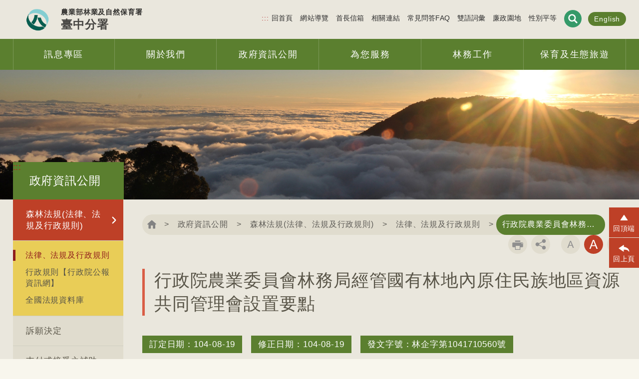

--- FILE ---
content_type: text/html; charset=utf-8
request_url: https://taichung.forest.gov.tw/0000079/0000367
body_size: 58391
content:
 
<!doctype html> 
<html lang="zh-Hant-TW">
<head><meta http-equiv="Content-Type" content="text/html; charset=utf-8" /><title>
	 政府資訊公開 - 森林法規(法律、法規及行政規則) - 法律、法規及行政規則 - 法律、法規命令及行政規則 - 行政院農業委員會林務局經管國有林地內原住民族地區資源共同管理會設置要點
</title><meta http-equiv="X-UA-Compatible" content="IE=edge" /><meta charset="utf-8" /><meta name="viewport" content="width=device-width, initial-scale=1,minimum-scale=1, maximum-scale=2.0" /><link rel="shortcut icon" type="image/x-icon" href="/images/favicon.png" />
    <!-- 頁面CSS -->
    <link id="ctl00_commonStyleSheet" rel="stylesheet" href="/common/004/css/common.css?20230731001" type="text/css" /><link id="ctl00_pageStyleSheet" rel="stylesheet" href="/common/004/css/page.css?20230731001" type="text/css" /><link id="ctl00_RwdcommonStyleSheet" rel="stylesheet" href="/common/004/css/common_rwd.css?20230731001" type="text/css" /><link id="ctl00_RwdpageStyleSheet" rel="stylesheet" href="/common/004/css/page_rwd.css?20230731001" type="text/css" />     
    <!-- 頁面CSS --> 
    <link rel="stylesheet" type="text/css" href="/common/plug-in/slick/slick.css" /><link rel="stylesheet" type="text/css" href="/common/plug-in/slick/slick-theme.css" /><script type='text/javascript' src='/TW/APPVAr.js'></script>      
    <script src="/common/plug-in/jquery/jquery.min.js"></script>    
    <script src="/common/plug-in/jquery/jquery-migrate.min.js"></script>
        <script src="/common/jqueryUI/JQueryDatePicker.js"></script>
    <script type="text/javascript" src="/common/plug-in/jquery-ui/jquery-ui.min.js"></script>
    <link rel="stylesheet" type="text/css" href="/common/plug-in/mCustomScrollbar/css/jquery.mCustomScrollbar.css" />
   <script type="text/javascript" src="/common/plug-in/mCustomScrollbar/js/jquery.mCustomScrollbar.concat.min.js"></script>
    <script type="text/javascript" src="/common/js/animate_com.js"></script>
    <script type="text/javascript" src="/common/js/animate_page.js"></script>  
	<script type="text/javascript" src="/common/plug-in/slick/slick.min.js"></script>  
    <script type="text/javascript" src="/common/js/contentPage.js"></script>
    <script src ="/common/plug-in/imgLiquid/js/imgLiquid-min.js" type="text/javascript"></script>
    <!--==== footabel RWD↓↓==== -->
    <link rel="stylesheet" type="text/css" href="/common/plug-in/footable/css/footable-0.1.css" />
    <script type="text/javascript" src="/common/plug-in/footable/js/footable.js"></script>
    <script type="text/javascript">
    $(function () {$('table').footable();});
    </script>
    <!--==== footabel RWD↑↑ ====-->
    <!--==== 卷軸↓↓ ====-->
    <link rel="stylesheet" href="/common/plug-in/malihu/jquery.mCustomScrollbar.css" />
    <script src="/common/plug-in/malihu/jquery.mCustomScrollbar.concat.min.js"></script>
    <!--==== 卷軸↑↑ ==-->
	
	<!-- google 流量 -->
   <script type="text/javascript" src="/common/js/google.js"></script>
	<script type="text/javascript" src="/common/js/lazysizes.min.js"></script>    
	<!-- google 流量 --> 
	
        
      
        <meta name="author" content="農業部林業及自然保育署" />
		<meta property="article:author" content="農業部林業及自然保育署" />
        
	<style>
		/*.PlayCaptcha {display:none}*/
	</style>
 <meta name="DC.TITLE" content=" 政府資訊公開 - 森林法規(法律、法規及行政規則) - 法律、法規及行政規則 - 法律、法規命令及行政規則 - 行政院農業委員會林務局經管國有林地內原住民族地區資源共同管理會設置要點" /><meta name="DC.CREATOR" content="農業部林業及自然保育署" /><meta name="DC.SUBJECT" content="內文" /><meta name="DC.DESCRIPTION" content="法律及法規" /><meta name="DC.CONTRIBUTOR" content="農業部林業及自然保育署" /><meta name="DC.TYPE" content="農業部林業及自然保育署" /><meta name="DC.FORMAT" content="text" /><meta name="DC.SOURCE" content="農業部林業及自然保育署" /><meta name="DC.LANGUAGE" content="正體中文" /><meta name="DC.COVERAGE.MAX" content="2026/04/23" /><meta name="DC.COVERAGE.MIN" content="2016/04/23" /><meta name="DC.PUBLISHER" content="農業部林業及自然保育署" /><meta name="DC.DATE" content="2016/04/23" /><meta name="DC.IDENTIFIER" content="345040000G" /><meta name="DC.RELATION" content="SP_40000079" /><meta name="DC.RIGHTS" content="農業部林業及自然保育署" /><meta name="CATEGORY.THEME" content="700" /><meta name="CATEGORY.CAKE" content="C00" /><meta name="CATEGORY.SERVICE" content="I00" /><meta name="DC.KEYWORDS" content="訊息發佈,森林法規 (含法律法規),法律及法規, 森林法規(法律、法規及行政規則) , 法律、法規及行政規則 , 法律、法規命令及行政規則 , 行政院農業委員會林務局經管國有林地內原住民族地區資源共同管理會設置要點" /><meta name="THEME1" content="700" /><meta name="CAKE1" content="C00" /><meta name="SERVICE1" content="I00" /><meta name="KEYWORDS" content="訊息發佈,森林法規 (含法律法規),法律及法規, 森林法規(法律、法規及行政規則) , 法律、法規及行政規則 , 法律、法規命令及行政規則 , 行政院農業委員會林務局經管國有林地內原住民族地區資源共同管理會設置要點" /><meta property="og:url" content="http://taichung.forest.gov.tw//0000079/0000367" /><meta name="twitter:url" content="http://taichung.forest.gov.tw//0000079/0000367" /><meta itemprop="url" content="http://taichung.forest.gov.tw//0000079/0000367" /><meta property="og:type" content="website" /><meta name="twitter:type" content="website" /><meta itemprop="type" content="website" /><meta content="400" property="og:image:width" /><meta content="400" property="og:image:height" /><meta property="og:image" content="http://taichung.forest.gov.tw/common/004/logo/TW/logo1.jpg" /><meta name="twitter:image" content="http://taichung.forest.gov.tw/common/004/logo/TW/logo1.jpg" /><meta itemprop="image" content="http://taichung.forest.gov.tw/common/004/logo/TW/logo1.jpg" /><meta property="og:description" content="
	中華民國一百零四年八月十九日行政院農業委員會林務局林企字第1041710560號函訂定；並自即日生效



	為行政院農業委員會林務局(以下簡稱林務局)經管國有林地內原住民族地區之資源共同管理，執行原住民族地區資源共同管理辦法第七條規定，特訂定本要點。
	林務局經管國有林地內原住民族..." /><meta name="twitter:description" content="
	中華民國一百零四年八月十九日行政院農業委員會林務局林企字第1041710560號函訂定；並自即日生效



	為行政院農業委員會林務局(以下簡稱林務局)經管國有林地內原住民族地區之資源共同管理，執行原住民族地區資源共同管理辦法第七條規定，特訂定本要點。
	林務局經管國有林地內原住民族..." /><meta itemprop="description" content="
	中華民國一百零四年八月十九日行政院農業委員會林務局林企字第1041710560號函訂定；並自即日生效



	為行政院農業委員會林務局(以下簡稱林務局)經管國有林地內原住民族地區之資源共同管理，執行原住民族地區資源共同管理辦法第七條規定，特訂定本要點。
	林務局經管國有林地內原住民族..." /><meta property="og:title" content=" 政府資訊公開 - 森林法規(法律、法規及行政規則) - 法律、法規及行政規則 - 法律、法規命令及行政規則 - 行政院農業委員會林務局經管國有林地內原住民族地區資源共同管理會設置要點" /><meta name="twitter:title" content=" 政府資訊公開 - 森林法規(法律、法規及行政規則) - 法律、法規及行政規則 - 法律、法規命令及行政規則 - 行政院農業委員會林務局經管國有林地內原住民族地區資源共同管理會設置要點" /><meta itemprop="title" content=" 政府資訊公開 - 森林法規(法律、法規及行政規則) - 法律、法規及行政規則 - 法律、法規命令及行政規則 - 行政院農業委員會林務局經管國有林地內原住民族地區資源共同管理會設置要點" /><meta property="og:title" content=" 政府資訊公開 - 森林法規(法律、法規及行政規則) - 法律、法規及行政規則 - 法律、法規命令及行政規則" /><meta itemprop="title" content=" 政府資訊公開 - 森林法規(法律、法規及行政規則) - 法律、法規及行政規則 - 法律、法規命令及行政規則" /></head>
<body class="withoutJs">
 <!-- BEG_ORISBOT_NOINDEX -->
	<!-- 無javascript時 -->
   <noscript>您的瀏覽器不支援JavaScript功能，若部份網頁功能無法正常使用時，請開啟瀏覽器JavaScript狀態<br>
友善列印 :<br>
請利用鍵盤按住Ctrl + P開啟列印功能<br>
字級設定 :<br>
IE6請利用鍵盤按住ALT鍵 + V → X → (G)最大(L)較大(M)中(S)較小(A)小，來選擇適合您的文字大小,<br>
而IE7或Firefox瀏覽器則可利用鍵盤 Ctrl + (+)放大 (-)縮小來改變字型大小。</noscript>    
   <!-- 無javascript時 -->
 <!-- END_ORISBOT_NOINDEX -->
 <form id="FormSeach" target="seachwindows" style="display:none" action='https://taichung.forest.gov.tw/search' method="get">	 
	<input type="hidden" name="q" id="q" />  
</form>
<form name="aspnetForm" method="post" action="/0000079/0000367" id="aspnetForm">
<div>
<input type="hidden" name="__EVENTTARGET" id="__EVENTTARGET" value="" />
<input type="hidden" name="__EVENTARGUMENT" id="__EVENTARGUMENT" value="" />
<input type="hidden" name="__VIEWSTATE" id="__VIEWSTATE" value="MMD4NN+DA+1+fByQs3xvcV/A/0gomSubP98c1qB4IoxCPiXgoe+EdY3+ECa86lmsUyCSp98qLqOW0epsN5hvGqPvUD/4qcXpTgFWbhykrNVe3XbDOO4X+P/a48TemyNySNIBB4UmZ4/lLABN5qKvMwrJ0g0O6o2aNs6I2/WtlQaOG7ouHk1BF3T9Bq/Nh+N6LCoD/KD6Txet85sAxMuxTBLnb9yIXdVDuGMLLWQLRM9bj5UKO+c1QxjFbxnbEae/0tBAlCn6nOnroK//mu0wDGe02U3wP54nFbndJevx7lfTNqlYi+cXq0ZyghN7q/bC/OB35rVkOPY31kyHdGf5lR7vZoqHenayXRMdO8r/FFar7Nv3zq4HOWqTn89Cgt2ZbRZzO4mXbTEDbAUhaC0JarHoPnDF2VXL5FcXzELxKatByPaXTq5J4Mmf+9+4yMo0QguIsqz8lxRhSeTpCesSp3CTOzhALlAvM2m9zR+2t5BgijZbOvg2oNwSIFBioFUthJ+/toOkArcT1NbIcEb9zpOp6h5BW6ivFd3k/O/cV9wcyLp+HvltBp4V8Uf3cQUdselb2Vf1xMqjNGzvEz/N9waetbkgILM+UD7uK0FNW9xMaxfDUWjquO/fVbzb1VHgv27UkPHjIqGVdu8LjIxvHp/+p5Ibd1/UBHhLYVfcUqTffFdcazT5yy7HmC08LgSHImcJDQ3YdW+UBKEWXhNYxbFcCpeyvFWHBKDG8LBj9BjaWnzdc5KhTnqovB51CiMNS824fWpaPciEd+Xg9zxHmjKzhq2YtUVKz8x98RDwoORKpDYhXNyFj3Cb2Nq/WjdP5Jeg7NiQGAANcPdwQXqArqNm73Eot4Cz63AhcwcMgAB8Fiogio4KwQAyNZD07zLrSkw/ISP8aUgY1tKYf5H9y06ahV6s48LrppKo1ydZl7Z2SWzF+vi1PY9PEIzYmliNzCy5uSFXiYd92Zej4RMNDjWVLV+V7ejyw5OIFd9AMGKTQ3m2Hng2xJQ0FY5erCxUPGGGg2xQP+xEBEY3LlVID3CryxOrnCydn33Oc7NTmWZNWSX7k4hruw/o47vjVj3e27Zy50YBgPOTCwUPQF9w72i3S0eJsrhFKa04Fdx7Ep17eyvXBHLa0+yIeqItdR97GpWxLVH4+PkmkvGKwHmxnhQl/rxmZ7uiflHPKXRLfnmeDRHHBWE8CdPFqOhxDSeBkftrVxxTgXTHIWPCVSPPiUo6VdKH7Ao+pCXDuj3+8iYaYEIHiEtXq71qztihtkLTST4hHIK8qaYsEnIaHPfnv3lxLXBSZWKIxop1t3aX81824wMSeIjh//zO8Y/gI8QEK29BJ7qxZ0M92qMQ38S5Iagsvek4e0ZECHm2lDx4FaKVLmIW1Oo88f/BQluu6o72CK7i0FxjvvnCRn51mdzzYziY5fTdXyIP3OV7LhLfaJuGKhG+K8Xt91jJrZe4/[base64]/sYhAsaMbRnzDfqGImBPDOuakYAXgB85O92LtK6/VpvjqbWvLe6I728vFT4WEavoAlza/Zb2X9oK9FccF+G+9+4A8RZFiNmFOUNACswxkz9tnVbi7E7fQqC004w54CIGTX5hsnH2lWw7gwQ+u9V4mjyEj7d7PEW9Ul0Skzlvz+uiOmgZPpv/QGopbp5ft/PP1hyDPZxGfcuHprtH8G6Q0ayOsJkksXuV0ZAE87HLuZ8eRW7qunThc/GvqC0qtkEPP+RzjPaFIfZZArJMG1fM21TQUNkAMEEgiv2iGcOTFYmrDmXu+x4+S5Hsu8m5+qJlIpbMBONxDYQmcF3G8Bh9E8yfL3uT18unPBF/c/9mqWTOXKveybPdzgyFwEnRSY49SZACBPgcvxZTWL1sapVXdaJleUHjiuhk62Jxfr32FhxhzTti6eoFruGBSn0rEd9p6u3wHXyjNIvxHXxOpQnAuIMJdawIKOEO4F4fdnDop9CrndDsztyc8u1FzhWn+aWIvbd/GFc0cZzvDTypfroCtFA7DbVDmRv1AEK4ifm9sk2zo2RaB3xzHMSr0Hp4rVe6xig33YoOT4hpf7jMmSEevlHrCFJVnwcO+67ljEFKb39y+P2KwUwE8+14NwjPZhLN0MzPPHsFj4NmcYzzwVmNJ8e5BKDHU/IPnjbaMgNIOZ+l3dK2y+go4g0sYXRUYgEvBTb/fH4msZcBtSwqdxDJyLOEuc6RaRJuw6KnCObp8rRwpj4w9Sfi9NBR/K50TaN3C2FyzXL4dSrwxrVn4raXy9yJ/2YLPvOf7yitGvAVjgBu7sgJ54ZZ3fg76bQp3UR07W4fnydiwGJAXoB67OjVtLT4TRD6rVHOqRFfIvRK7pXLA/1SDpjetjjr83dRbcVhpisqzHHySseu2BNNp9ZnXOUFMsGvitqzsS8JekPMCTj/h9ELtzu0MuXGw96VIYjnw+8fNwtdEkIRcJ/1CoaHYiXKsCDDjJgdEb7C5BM5Peu3QKp12aqtchq0NBIk40k754yX6j8nfLidrdTTD8GFZr5ryReDGh7wK1OkHaiL2/kZBKQm+zEOhlFJNVUCA8qSnxSchXuKhJ/84tGFwPdJhwhwt6xcky62PlGPqzRNAXvbgCdI7qwdAMxpLZ/tge4ZPUjxe3OIOf9fX/c//hfH+chqQ4Z4VEt+GqBHdyfgGaBCntu3wXg74cPN8h21neTXTQVEmk8wiXXCrXdytCh3AL/sGU8MFxOHJGdreWtTj9xE8NLpMWZ0OiTex9bewEB48qPsvkuU8GKeqrIOAuTeIkB9di4wGg72O4WZBtk/81Zt+CcVjJsI6Flm5t6oWFPWeqIR0UgzSpgjEHD8wgEa3PTxiv8W+ROpVlT0eju6Ii7opNwitittpH/klhjznVBEmJ3BH9vHm3LWsdmDyP6rr8sBE/qEAwY0uzYd2gkoFGwPSBDPRut3kj7htMtHz2zI8Se9YDzTxBnTZ/MEJR9POs68a65DqpdAG2Ebbiuj16N/zHBO/jwevH624ovIBhYnYOuRE4lJf96ysooiGNb/MAOtuw0S1o0mOGLUzikQ4gkHe0aix+jGlHhamCL5+5GHoixcSFJxP9zObtX5/pDSLljAH0+mnyBA9fm6eTvs1+CzcIOjkCEZWjGXSDW04AImL4YlY83tShfVkGwem8Mc2kYb2qljmHuj5PLnL053cj+AYu887vcOtFlhCktNQyWSVn+0cNFE/5MeaJOzpvAk9WPH69M5NvgZQCSA+g6iYYeVasnApqKV7pBCIt//giu4dDtIg8gJAdpbnCgKBXqnboTlEmleBCwcsiT1YcEO2/8CCgj+RRQbORuYG/+f+Awo1giPKoONTeC3/FXPH6LXFBNWbAaSp9zynxG+5CIaao96RsNJTc94knVulRdSDzf2in7/o01eMWlizb3ZrLRgdnLNxhlmItISVml+IAKpuLoil0Z1w9MQ+DVj6F9S8VrB2xAnhGmmHnjTH4FWOedU7VJqNLHlZU4oY62GYB22Rzo1ruxrGb4yOkFkBkEew5p0c0buZMmrrk5OkKtQDhPvFaNmCkMRzLAdCy64RCI/9sV6h1vAzaz9s9BYTPk+ETw8GLDEu/VzaX3/pDW6rVhtpXExLAhLzg2gE5MgAVbMR/EA7iG1wyYLBC0hqLI6vAKwOEahLWnPzA/Ki/r2tsF8rUMigXn/UwgDfc4NTGcRceiP/LwwqJ9VB2tC29znNpjkN7NodqZljEkhO0CG1PthMnBvgqsU+VKFZOHXCrQiCg3Njf7UTFGqr9cmJAG97C8tWrILCXKb5VhCM+35Z5zYbM3VXEqvHMh3xsc+G+reIElb/8N/fPXix5HSiWKd8eKG2qwwf5ShIBWvHL5uD7t9irgCWqLl8bZQ/Zpt311hTA6N6kF4qod6Ov0++93PoFldafMeHJeB0AkAQY4qZCGh0UnwcqW+XtiUSFvfUwv6LAruuRb7kWa1ba8IW9ltRRyGvo1kuh8hGTybOASmkFmU4WOz3QuqagGi9vwYWihKZUZLZ5lC6PFd5EFdjbiBOcs5AGZuDXBk7SE51nrs7CLl2gzQ/5989GoUCw1NTGJDOAXvyCHkBxhQRpSz+oKebl4CBoaWxwODMW3FDgJ7PoXR3kBNFLMyz+QsjVIZrtkVm1o8deUPpW4F9vniXG3zj/UatU8dJyVI76PO9JuxmL1zHTOawLzgDxBbaQx+g2nDGWRSHITWJsWy2cwG+3SqmWF8vXPQE0YaM522XPH9Z7O3G401ec+Tr0pj4xw8QZYvo2Wr7eMoMXSi32bcZIM1zuahsBNo2D/hb7FIHU+YuMTr9lNY9s3eoprlDne4rdj8kqH2Inh/WpvutD3sPUxlieh7U5HIYJE5qLJzb2Sx5nnyNH3Mh5hILBhlSZ54P84Q8iYokr5tmX6qGRevY5YyS+CsfoeFDFU+XcXbpFyvxfKn33QZFIbHVmc3z5OtnJ6CGzfcjHKlV/Qo1v9GFKXw4SiMimDBcPBn64cHVnPkWAyKRp/cIlKF9NCxQXeZe1jugt3HCeX6aWkUnUMqwGLuuvpmJ9V8DjymMCt+tBenAqB7/Ke/KmnjHOf9uI0fQGcg3hB9DVPCjms81n4+WwJsOCGUA3rrfToBGLzUwgN1/ms5HipnfWxfYMbr2/+Mkh4xFxCbyvXZYeFV5yvP/WJfsS5pAPlqtlEPrXCIUtiDfdt6lb3+W7S7bZ0N4UOxsjSQutZCtWbZEcC6b97C4p9Ukj3lDcg2k/OKAe14m6U81P1OR++aoNErdG/iumJQ+44Iy0Mtuh9vQ+3lTq/SHQ2+0PwT/d19vcEhRB+8FX0AIL3TUi9zzkmMK9JoLDum8ili6TFTTB6+OAq4zSMM2saUf70IloxWn563GrcB6M84Kh8sd/[base64]//uN2NdJBQiSqeiOXE3Z4GMyF8PnucYBEUJo6n4eAFfF7/+Rlys8QwWLYRnlCEapsovG0Yap0BTMGsnQSObN7Qoz7UI+0Yix/y5PFY9AlP3ufrvSX+8r5t22zBFy+CWMRYhp2BQN4qjxTExgDCgwMeTG3CcknIiPP7aPHUcovZKUbI7jOU8T5Mjy0tmQsp5v3/qbUpcJ50zPLFMupsMbHDs/cdt6pMUYAyfcGP1Tpx1lhzo8Is5+zYjsuLKf5EsW4szGukaDXzCXd/uMRyGs0MjCN7EArX6DT3hO+m1ezFpwYvD2K8iczV69ITKCsKsizBmN6Qf66DbU+dk/+AEI+8AddjXZSeCXYXAYq9P0kvh4oat6sic2l5jh8aTxMpu5M0Ssd971xwDC5knNgrhBAjq2DmyNO4v2aszquQ+nlYLzbZkhSW2dHHhU2jAMa5jWcgZ/S4DVhH7c/OnkEvbjkJ/cfvRPiuP6FKxqvWx90UfUw6SIXjhlJJby8roKLsZ6ETS2z/XUN/KrGpWMuc8laEulskHaEv2N65g9x9fR2FObXl8qQANjvXAoM/OiQLmBCCiDPj8oAVCiPoE3+pN7fgEECAk8BhRco7puRsqBE2AJIGiCCAlIcu4T1PEw7SV7ChS7ZVpB21n8ioFZ/oAHZMscrSjP5bP5vZGXLb39+Y0biSqvyMUEvbt1Z4VVZM5PWS6MndMoqoOlb/baxNM+Id682iNmSFlI8F1ouLCRDqYRFVCKm5kej89iU8G9piy1+vP+8kbNHkzGhAHVj7w0QtmqNi3f6/rLvIKNc1z1iGngSOymFZzCfpNeg8nl64V9z4hkKNgUmNRERRVoRj8dWxdKEiPSXm54biKzFAYs1X8KRMelveSQMqCLcNC4OULasdRgsX+VhV/CfL9e429vHbDBOL3oWMCe6Gus9kMHf8IEYYXNMO4UAPyDXn45MzGotL21kFAtv7byGZSaXSiQnslhtufU68drMa4K+IwBneLFu2ksT1EylgY7dp6ZuI/EiVf50paIe5EHSwlPB82snTuZWY+iLh9kLG+ImMQPa07IKPFkb6V/KcvFNM8PibhOHT/RXOZRpz90oz9+SepmGz9/8Nu33iLvcdg4ZsKYc28N3tIq6oGlT9b1xBoRpD4o8ThfeWwscYItChguta0TpqtWjp5ymrLZJnf1C1InXoMNrEqkygThaa50N3211z45g7ltQ3YF+BxEb/hmmEs5MQvihakkp4m2MGZkBCu/ITYubvJN9kZGq+rGP1+8nNsokNrAL1vYcFRw2XXtZMkbjUnJHZa2OvdoRKI359wRLTPXKnKVpgOkP9h7F2EGpFQvFg7p9hW78+cV4MXohYFM8Jh5+/cg3IZJKARzVwSZeriVE3MgyHWmhOxLEWB5R8uzZyyQavz5hmLn0yGf4NNnLdLCjlKEyiAsU5UhG2544Ph28xEDN/CDZZBCYGp2eTGqlZqsGzMajrmzAm0sCerQVpMShG/DNNpC49jxYsahNgPlSnPhl7FR4KRTbYiI64VJq5zR+r+aFhcBsSBQKABM5o51fO0a0I3TYwElXgUIjg7aXNtiSEvEz9c9Z6zrDxsuOHYMzyR37VPDpFfqNKAJaKbW3Y1BIet9tqjjPI9/mEICugENwuKibd5e6dDMocdmm14FvkFOUeYJ0rR7KcQdMnVoCpHkUGngF62je2jXPDupAPaREBzLwOGwukU7p16gYh5EEaAFF1Db1pyJvrq85tHJ8FHbRKROBwDVXq055FpQeSXErnxXV9HHBg0WQfnYeEpcyOsBEODsnknm67mt5POWeZacr/0PJAW/yIDNJfNEF03J4+hpmPsZ2kXWvyaqGpmFcf3W8s+8A5a2B7HvUhoiD2ylGw404hgGxu2xFlI62Lj1eeXZrD8+Hi+lLG54J5flBPpVv9DLJQVAVYossRjicJdBHiAqvHXb5fSxu3E5V6PVWE0uz6at6UrSG8QaVs8n6LYT/h6K5mWbYBAnx6ETSRwDZtV2CtuXeDO+eHGeos52T0UWf0A052JLavHFI9e5y9Q36NRW9sSfucJJBT1h09v+o/wOhATywZPK4ikL1T801Mnrpp6vLBb8say7SzEGONbTDYjSFtmc2U1we2owkC20iZvUS6yk8FpvrCg/1VsCQ7/bof9WEEwFbQBV8Uqt8pls1xukD6NzFGLzNMmRQS/Mv0NB5bgjYHbmV0jSFoKdowuJrbV0HKq2cwYw3nsBjyNm6b9vhikMObwzilHQH6XsgKK89eJZ2QPw/eJVB33SmV34nCw+D63wToNGSpx+8yixzyxRqKbWEoc8st4tcxtf9iwmOGa2o4MrmdXe+JpjQwctW3h+zB8XWBEABO/3+2YJ1B7+ppmxHAqRRFtyTbF1WZ1s7DCzMfROuIRRagM9mBxu1ABsa9RGgVqQQK0Y+IKMmdYO8fmzF8sY5838L8k37ubozNTsygjxfUniGe2b4PQsgbR+hMbZnGZKzgsAf/OyzIhUiIcjLKVOzSlNawbEC3BiyirDO3HBhsuiaON3UE4uqSJcj1hZoqEFdBUTgUmS2PXDd7+DSkk5H1FYKWZo2EriDyzMVp2WXnrf3z0FjwtDh+61+x/jGC1BoePOTDuD+J5RV3+4j44MARGA7/vNb2uwzFLeyj7CJ6ylB3XueGG7B/ym9rysPMNMLalmRKQpty77CEULW7ZU7bpcMxuljC1xATvg/XIrmMSkTdIlaCs6To6A+ODUhvcz8URfrI6tzzKxB/U8ojlTkloN9Z7N2u50HnHuNV/GxgE6Do51IDelXlZxIElZMWh651DwqquiYJ65uX2FdzB/9LNnQ4ePXwDkg0umECHZYvR1pbXAaNqh/LPSbsQzeJEqxQM4N6u4DVcTbB8M97euM8vHdOVSPafh/gqmnbbCT++mNkx4QU4YuzYf80beEZM3QBa1Nkqhouc29MlCt8T4ec28VqJUFulwpuF6Zu9PAsBe63KRJ/88FBefX6P5Dm/+B3h6rQxMyWG1R6MWveiKUXpTaBX3GY82Hnf60B69gGbPX9FL5HRTHuWdu6szgRUtdp3cCwW8O1Q7jOIYnhtObbDucu4HS/1nMoe7FLJj5xWPOXkTKh7/mhqKOM2tn1Ag+CNbpUZ348lj6s+gHAJflnhr5Qml11RTNgpDFKbdzclzvTXPP9GrT6tZsBkDXccxHq0Gqa8lM1xr7if8ZYPEVIjz8rycGOrF2570gt9fM5DWTEv9Ifdf6xmYQ8f6/Qdk5TcxSz2pHEt9KLHxUOZyL6JAOlyuEWrtV/ghgAGfmXGXi974O0mflbd30z4OKwFSxHLLsnADnYSKAQ/F77hhQqx6R2arCZ3iBGZykKNUVX45X1zZMpPaDaQfGtYjGalJZaBghkZaziHbCqzmLz7+2DnG9Xa1AtPY/IRDmJZjNGApMkYhv8oRe3EisnUf1L1wIaH2IEX4DfVjAfrQTNgGLxTvCmk55g/Ss1XVGDuUEwC5oRrEJkr/tIkjBdXv7ZBpwpT1ui92txD8WMjXk6cvVuTH2d2N+iCjcs7BnrkofhUcmLmFJSgUHCprBGOJGmu8xscGbu5Almz5+kGFzeS/iTXXrZk4Z876ek/Q5F7L9gqbDCiAU4CUuvD0VW0Q6NtE+LBqTpb/KAoPYcYTRdne5PQzkRpIJHBCAPrfK9Ht30Mm2iO6RtZ2W33CYAtWZ8YFpqR/4gNDdVIoIBf1/sPrusTHJ0pd/K5x9DJkL7D3UzrlhymaQNpDheTWC7ZINTlsQ2XzJB6zylsFy8pbOQOpwqHjjpV9rk0oAsdwQ+fmFNrXnnRY6Cl1zhN3uP9AQ7p8jSmz2+Td0uv/xjgnMV0euf3vwsspPDIHK49HY2PW0y4PkTuqabxGR57L6jZqiMvPP34i8U8IFf5zchJQx8prI+cz8vCQxmNVKCtIeX//7ylRyr89kn8h3bd7wZT9vGYgH3O2GLPTh371W9AOuVu1miqW4xmqoNtc0EtIo3Fu47rkdjsbp/t/iZ48AyJxEEWkZ6352UmkIeWf3XJtIR6/jsIlAT+w7mH0rLXK6PUMHQHeB6cXiyYaYkPVcdF+XrjlFEFOwwPWSQPeElCA5Uvb/C0jeN7aP4t0/Xn8V5Oa03vnDRl42A4UUbUu4Or5Z43KdXJe5lt7lHRNeScAlBQmYo2tEbAHZmLqMRm9PWttUOr0/K+MYn8ADOThHaVfX99HMrXnKg7gK5YApX+c6uFnaWBxhIbZrbbp6+hfuVVazdGyQabBsWJgKjwvevMeFChNNMiRuL+GiP5kpVc+vStqHC1DoEwlFTWLj27OMwqgSn3h17gUjqwbiiiQrWRNJcXKPGJdWOVTA0HVmBYDoDcX56nR/j22h+BKHXhlJD1WVNZVf7WVlqWJn9i+EibrmT83oYH38wdjIdmld4+3vRPbdoUuKyFnwOXzXfr2XmDu7iChDFelrGGCUwp6epKfXC+/01Qt/5cQJDdgVN3zivv+w1Tq00IxbycVikJ7QYF5O961BB2GAJhICNQqji2HTzYVLjHuzuMwUXNBL6gAmhgqi+Keb+LiSLznqJyhifG+gX3qHArqVf8XUCuPHRKIYurOgChp07MZWBg5nxXsA3uAr+OCGRqMqeNkD4g1gXduzb7ZNwuevHyD/jyc1Se5sNsW2gAxYgpdpcqsUCYiawl0yJInctta1rrJnpM9zIXGdSY8YK80wPis4LyxzRmn674T4w/dJVsBm8ZEouN/nk5DOOJ0/6pJjnOIWRpjeJIBIAByH9oz0EavnOGYVpmpMiKMqoNkrRALMDSLyW+2LpcM6v0mZexuZyyW6zhMYC0z23EMeX8vAQ9ZeK40p37Udlud3eoSTPEr4Mgv6SFUEH/Yt3Oq/6Pub+5++GcRq2Q1FoVVxG8QMVWjRyRLLRl9c6PyvbbzRk0bvvqsMRO6CMdfO5Fpbufq2n8BI2sCm/Cr9DN0G0sWI/+LiAsasJ4+TKy3GYWX2ORfrU1ORr8SGG/Gq7nE8UPiFzT9JpJnC0oh4E8bzCi1d30ZjQU8es3e/GyXHM6wFo/ykr5GZSTiAjIESrwPUysIt14JKI59oUyFC1Z9+kkLjWUs8s57lj8leuqtPPg7WptkWO/1LDAETFrmzLJADQK6moBHSsiSFHW4iQCUA27a9gjWnO2dNdihPMp+Kar+Gt0GAUtK93DICNm/VpUsW0TnJUc3zogAye0stTISzB0UfBZWYgi4DQ7L15zjto9pMHZqN/G8S/jtcAOAoapnAZpVHnG/ZlsiS/PTfGuiDd+CZ/tuQjIcbQwfADV+h4EAWOItrMD8mfZnclkmRlcn2hF0pCWttGBfJmK/xhW4ZjbO4T4V9MiMt9J645pW5PcVkqUqRwYSaqp0d6hc/L3l/lZrmWW+WKy/lXuL/GxA+3AXjsmD7R5SchLihj42cK2qFkk/ktbqdO2YvQxbrsQJl/gjYkmFMrm1zTzNToVX4NtqbYX0EmaLZVTprrXMH8RjyPgQ8xyY5MfK+Mko//jAi7QQB5vYOxD9bSOCX6aEVhoHKFqJo13Md31XTffbJGUVePeO8DvQRm1nazqip/zsdqAjnvIDYCkzk2UDDalWb6f+zRd+2UuMLXSeThsC696ZihETj8M2VCwhLyWYqazhmszn8UwgvfzhLWlUGp4iJKeVg8IFkMeP/EojFk9jr2haiUrVg6TorVrdD3qZ9N1WTI66HywotB8RveQaPSvspB3MyuSS7gUW1HxHmhGxL5N99PopnO0UA6yJjq2gkbtm9QQ/Mn+pPD3n8aSPaRmJNqv18Ht1Mvx8vJWT2zcAgPXFdO4E1CQ5kJE4ey9a3qcwBvlgIh8TUboiV5CUT8/W0TN7XwqNCQEvRIe7676PxJFWJnhspAMaFrS5gOWeQQ2RSpIEEuRlijGyTt2bHirdCobYkuAfJhnzeXyScxKkEpJHj//pWPeSQIWsT76emSFrBKBADZYUAe3B/UTL/4ODdGi7qp9e0jOwWCI/3Dv/DTUB3KIfdsDA4XwEaVQoaqbr3hhZ4WrcEh8XLRjIymorOSH5TCJJ9hHSCiqLiSPv+/[base64]/[base64]/aqWex/qP/[base64]/uiI/CmrAVGuPo0qLL4S/WVQqmLTSJgq+MCwJ8TbVGnvhAE+mztySU5hSnilDtc/rBQ1/V4ToCo/RWtDOqq5XsPZAVzTGaisjCRhmJgJENqWqBbH9Z3X6z5uLVUzJkI/z7CI0oFYZ32/iaZDKUCSRNiDK5rtR7vNXq+wXsJXie4stivsV2WiHFWQO2PkaOhEYS2OKY6zPIYiZMaDikmNUGs8+LbspGDc1T2r2cNThdn7CFOzWx2Z06DltWrdHXJ2NelIQ1mFI23rXDn3pT55XWqoHX7GKfyBqZZLxNZLTcNtrhphDNniBjfhN0A+OkSvsbT/Aqaw7vGhnoUBJK/hUgePMf9zhOHaMJYo+IEY5JSfiDWTZgV0rEOd86Fv9bfG/XnplFHGW88iVhFLjhBxVzYPb1rRDTqtumLyBVGxRXSh8ZdiRWgzJidBSWI4llbPHR6iuWIa+IpsGZjPv6wPx2dWpPd+06s9WsXhrvRwjVJ0ajsZ7rQhur25Ftm5ZIY9rKqXg2/BdUvnvmGH9O9nQsJzdqpJ4o3bxhdFEsgxqvEYJQke1pkz5ApGWySfMgyh6pzlsp91ds+0d+7qDLcN+zM+qczUUNvd/V28aFdwn3RuIcxX/C42expgA4YRXB5y6rKo2CueBZR9UtECn1f0wBBE9cD4zy8uRAj1HRB2QScrtLnt/mdE2bqvMWsM44lHuTHyZbBBqTEZ6TzSZ/dgBMOQLzHUxK1pOGC+TcQien183mtGIdX0POZjbqTw2160z6mjMDD08UwXx9uolodcdzO17EsDn6HLFuvVGZgZCGT3ZYfK9vkPLqVlChiDl0/FzTD11oF/xLjmv+S1LvOImrxdETm8QLMjnEFzeW5UNfohjBW4i+gjizz5kx/0TyxaipERmHwIqvWWLhwXFtmsRsHNb1HIDjtNsComrjj7qnTaqEdMuJTuaZFGvFTR5RjQeRnSTqnVTmCBQVLr21qMlLRRuOJfpI+uv1e6k33uauhQxiWdkKZoWs/62Q724WKarGH4m5EaUkjAw8RGtDXT6qEfP+vm+KwIJjX7HehCJbc2uIT7y+Xzy6WOGrF/Xv1spO6foXAcp0oURcKkFca3wMkRuOHMCPZ+W03iWb+KBb60kf8eZLi563+mXqA053x+owKNiDa9V1yHoyRyn7Ec9awOeJqgq7A5ymAP/viP3a7cxqkr2SXD9+qJsh8Pi4n1pa+tsSmgqLx88PkYrzZhqHS4B5PYw8QDnLTGPikNRHliTDlbZlC9/xeVcYYEd5o8JDEQ8k1YJ14FkPBZJmlwjAfkCDfZ75u24lqaABwcFSEzq8ASTR4Phscbf8U0FE5GbQzQlB9f1BL/g9pI5Awd4Ujl2NFWfa2PXDq59cJ2wQ9BjyesVDPzvn4Unbc3GTKDwT4SF9LcNGdV3Lr9vXgjXSPfmf8Y3RwWLYQTP0LJL8H/bM6BQEwo3hyvfudl9V6JbcWG+zwMYD8zNEo8YjbJS2o3QoJF3NLKJ2lPJ/gLHF1thaydfv2i4fxsIcj+H6AyAw/ZEsZ7H+RDvRBy0CK1u6sP0/Cq7uGHDrEBhSUX7x/aK1y+PDwdSnZpHvg0gAdMyhUvRnAJCI5ieBnS5AxyAAaR8PZIVF7eoY8WfdM4NHBOXsrXiIU7cA4/zJ8/d/46bGTDrdzvf0QCQn/bYReHCUnDSY77iQAcohHQIdzb2FRaLqBrBaZASXgrz4OHphDpLqpjWubHDBPNOBgbhFC0dUAmUFX3fb+49QeLLbd/aXXMttFjGqYzwcjrAs65NSXCC1EVZLcQRGoDJlhHNnT4GlitvGp4ZtqaP5dO+YHZeFMPiclD+7PWFOunm0pMkirNlilPPDLTApeSKH+5pzMvR2hC0k0rdGu1yWUgxSOUUOC655o02oJiI2qkfLxXOG2p1T4s1yY4X65z/B+fQ9iEEXQSuoYSiXkBc7jabTpNQuo8LhNVrLDche6DkCW51xYugrbx4FeWBOiQ8RaVMgifyO5iEZ045jgX3tVmZpQMB808Bu9emIvc1VvoszcbPFnrBQdEN2MGifVHOLv0LkcPbIoIoMn2Zxfpt5w4kqJp7XNld1Qoh8uPEJVayyp5aDcG3dQorFTib/60vLmgWFj1WDlEkxrNhXTh3oSMHK6QzCucI4jJoTAPUlXhqdq2/y6m8ph+gum4XKiCx+Omj+gLH5uVWNs19DROd+uNZdKAerFvtl3yLbjF+h+Fyq0IPIuFMlrwJCtQWeDfNkJF8tCvuVbF7/MC+UgS7QWzF6lPcLkgCoMpuSS+PDxtX4hBv6l3L80e70DUbPDd6M0FQGybJTqdxa4aSamu6591w4J1KlbVGnI3SC/PBQIjWV75LEWaEdxsHOOICoMXSQNRpHJ/yDrhUz4wYUtTVPCQ3lI6Ouds9+j0CJ9E/qTCSgq7Q2HxmvMpERf7vOkdEru/71i8YdU0NcxilgTlzyBAXHaYf7e+ntdf9ZWe1INIvSmXX1mb6e4dxL0b0Zdtxf9GVGMwSvr676Bw+psYks8V3rNOq1OUGtK6YYR2EKKfkPVviuEvAJO0F6AqUzwivthTVbRHP8pbxMQEU8w0+yqZ1anMmLi9P8shq9134tGSng/5NMpOKiEPQ5jmqa1QgeGbGp5tVYgXqOASW4b48+gA5szLEZIgMglwT+AFuGfzi5DdkSUxaBNukVsYEEw/IorapXf9t9+jAEjqJUOLhR3T/ITUMbZ9EOcR0UJFI9GO1JaWQK3FDoOvPtM7kiStQY0BQKfIv3JAZoYdefiPjG0/O4ZvIcEdjvHRqTG+kJSW6Q8nXW/EC7CwW9m7bSCMd1utJUcEEz02SAC1SXO4LjD0uHRnMNLOwhRBtYu5cAl+jkpn/SWfKSNkXejT12OkMbGj6VqnYzv9C88sS7uIZlOZazzyx1g720EmfIq6BNgcE98UNSZA63SJxc5q7wbwpF/llh/rqFlobO4EEozy904IhuNGJi+usp4xwhYFS0hBDvu56YcSV/rkD5aiPZ3jod3I5aHnoSAEVjKLx3YotH16ZoO3iHj8uvEyY7g9Ag37+5ACYqAqsx/3lQy0Sve8wdzatDbXGdC4GHdoewdZnyL2eiYoeUzuhh55pXxEa4FsfkO6a86lbB9yqtv8PKZBOtoe7B6MtNc18ZzfPFqKTe+m6EJ7yKTKS+/4ws/gO6I+6Jpyb/Cd9CIAwJHlGidAmDVMrXChzPD0BRXyFgfHN4f7FaSoGmb5n9yYFoaiUc6qeMQndCTQo+MSRpQ1f81tScl9SDPT4NpI45jDcPfZlnlrWabRfxVzjoYFL/8qvBm/8zpqN2dCkvTruaAwTBhUcII+H/a26vLxw1Wwmu9PO1vbEhADTviKDNE0t16aFR2XzJmfx8LzHkpMLULX6bE7zGOvXioQ70A8FvqYpBNmcHBRaFPP/B3Pl35DpfaiAwssf/ZLDJ3sWdn3RyXzjIoYr5FbuaUEG4EeAk++ZT+JWobhOpuN2ByFlRVpzdqlqjfpK9/PG5a7DV3S7C8CZru1kTXcIKDPQBBMcDG9ydmM+pFqjugiaV5/935QiUQr9pPTzy2o8Xk/YDK4T5IU934klU2XEYLWJCUfZIAYsaJldtFaASddgHlGRm2/A1xMOUelpTuMPkoqt2YyKnpeoo+06Ks6A1l9RT0BV/[base64]/Ka114lQvJoCJ3CUcphCDJDn/u27gWYjQWdYHni2ANqpdTadD6PiBq8l358SdmpBLpQnnG+Vanvd1YHCmEO0/sJ/ZJLhUV/1cM/i4hfjFPSGiUfNHuVLRaZyE0w4PRC/EhkONjO0/XbqnWR9JjlVU1bLkZ4AkZ4FFacD8f9oG3SDBbLSoTTPigR4vMbuXSZo6IXN0FP9Wexw3vMNdXVWxcAjl2Q6PxgDS5JidE9OanBK6rfj7G2e1Ug+y2mo7PiKasdQMpdWirbFqiHsJ+ipAWVw/HD4robbaLzmHr5hdTbqnErxz2Vgn3kxMpDgieSNaCHpDkN48bOAlLN1FIbhdgwcrvo1ZOfCIQ5JlvABY01ngNTHpszBr2JKl+HRg1uMIPs/KrwqeWeE4X+ctXET0K0wZ4vG9tJWCigyXRVn8CMakrP/IPBKzQcRCze0u3mP4FQVTxcxNdUOHy0OlhwtwTUcNlQT2AUFUbRk1DnfJ2/z+Yfg74UqEMvA/8W5TSm7PkWaQNZ5wLWyu8NYqmechoRzDhUM3P+8OmOgDc+mhZ16+qB89m4wlSCG8hV+/3QQhqsWFZVKFhbMD2ILD7GIO9SKNtA/QKyciPJ40rWKs/J8gqSL40SHCLruRfJnWT+jm485ZBSg5CZGNf4/[base64]/puNx/ilzu2zltQbn2V2fijvg5Wc6QTc6E5xRbAm7ycI3fF3AQlSRXcdbUg7cYU9vkeTMeMrdDUfIUVo0FM5aiLkzRsLqtYXO6G7Pt61+2mz4k8z0tXGVAGM75CHpY6V/f08VSZSI1gr+/YGkVDQWPQMnMgc8VU3MSHsui3FE0xsfYHk7fp7Ee1T59kocKC/PjEybu21TZSOlokGgMVJ1vjba0I6beSeb0hxgNtivnGZVKT+Zv3swFzqxxMiJjo4c96XSj71sCMuU4zXFRlczXqXi0LbT5wP8omLmnkiSJszVaVE0jChTele13qEnGvID2nCPNdWJKoGWR6Mt5FGw1Nip/LVVc294DHjLI2u1cS52BEJB1alTcDOX8ycUqwNYie8kuULWx1DZGpIPU5M1qjveAJ5RLNQw+2eLZmZDpyTR0c4x0/FzmCM0NImWRx8mpSeucHOx6OMt6h3GkgiVcRv/[base64]/Y7NIWNkva1ixNjtubq6SOGvt6rAczmtqTcD6EDHHmWZs6sIdkZpiHKFxQAL4yRXgg+Q8trnnhPwlgOExM/z80Rjj7c2P5FMIfnqGyS5gMxqUVN8ocvM3wB+bgYb0FBfYrvstDZCZ5xxwjO+zre6UqFuNpfRRzVVBvtUC2/SSx+pBxjYjn7tnJaHjfC2sq6Bwn5CBW3wuWyqGNuj+3T3WJQPt91KvVNr4LI/utFHDOsBbu0/M0VZTe74L14qPqHda8hc+Sry3Tky4IegTS3TBw62dlwMBoSqVImvCpjjYTl2TvYzAuYe2ZkXGWH+oVgiORCewBwKdQ7ZMx0yNEK9FHsXv0PyaSSdxfIDz/1ESeJBhJ0VHdtYVhumjgrkEqtnZdcNnhn+DmCJBz8+jZEnShbjreHjZmgFogNVueJ4hhAR28hpWFRszwNSfM6WC+r7GLbF05EKjO2/nvEvTazKi2n8MKNDTcQg3ltR83o1yaG6Q3RGCSMyknYndwnWrAlcD2ArVEBXQbR+BrqwgXyVpDPRgW0taBG46jM81UlwjqMaCkgAemPqcaUBNRw82jknuBId8viNUrpOwuG/uD2ye97X+BSiSBZmA29IUOJyLMjKzkUo00jzYmaREOanyGFOw7xB00oW8Fly/uENrCAeHrPKBujiaWWPbn7lmwEUgYlW1Wv7VV+8X//Hd7Dv7lU0Sx39TzLZ+Ne382WBDyM6VV0X0ZoWe+Bieup76Bm4o6UUQ8Bp1NB33N5vAtUJv8o9zufcnt3LHyFjJ/5DpUiG43PXioi1oG4k1P5ha0Fuyps1ByYQbataFGVLO+0FZjLpQDlFmjLTzc6kWct1RFQaFHdiFONEx8vqCkgo1CKwykl2SVj+2ScqA12exJxdlTSAufCCTc9CD75SaN/zm58Qst/PI8Q+yB+pcTxGgjVllCVNv6N5tKaBIjzvZCo3bxbHdIMAhZvksOnhzyO0fS3vszdg/R9URJNORo4t/wRvRBtRcpcm8mxIqWkiTWgFeWV1I15DYnE5yMGff2eD/kghyz2T7lJNXirPB6bJ/tv5XA1if7c6kgpcCdc1tnrYjHNrTgGLubHJigkpr8nrRO55iNP8L43+yWy06PkkbzO6DKT5Y2aQm535R3FWIqY3rIftMFdNZTrJ1uB6ffVF50ifu3ad1V1xKCTjw4KWvAEkXooKMejthQHt3BAmPVbgOjz7d42Q4QwPhhCq0D2qHT95DZBajkaJa/kwOqGCNFFmjpL6IuXZjmbDjcLBL5eir0hdMkq8sOekcFBKCFmuOft9pTODTsO/tZfrgLWYQ6M6TOwI2g3C6bnfDcu3DCm9/Ob0Q8hWJDJJaRxVWLxCXUQ6bVjQ888TGel18xjj0nK5//Uh8AmWL8IfRoqbu6w0YDddtwcy1vWC5UDjkSkmhyG4NvQIiMPkfDzQGPTsZVThnqNhzriQIR3+olhRny4LrzSPfn/s9Mw3haz9dWE0brW4uf4UEzD9Q7d7mmxPY3GfYGHC32p/PrwlKLQicg50nivtFXWZ/oKaRQfy8A13V/y9nMUsEaLQZwA8dsNCSXVlIfEewsJ7P55MIaNEDVRP5BJXLq548drYe3vvRAneWwTrDT3qFceoMR44TjUM2CBZRg4UDtUkcm2G063AwLJR7mFaXE1S7YONPozWrRK4c8Oocgp/M0d/EcEBcKEi8ah0EnGVHo6NAs+Frh6XCFtijMK9Un+S8aJIQFtQh09+E8ssq5/Azn2x0EU1owIUxLWq98WAyEnfWJvCJRguChuo3wFNC2rmbrtyDm4p0Fw5J/4Ly4hZeKAUgx4XDa/U9N11Bn6s9Kq8R0FZSZoZGFFiPDamsKg83EjU84hTGc52h2PMIuvPnE9aclu75UGhYDENvGxcDc7/6h5MOBkp9maTJQ9jFbNcDDxFu4M5F1s8UU/[base64]/t8MHczlsAffP8ArtHUznilLMklo6eSAjhO2Gq/xxKjVmAz98koUUODYcRMixV19i3aQa8vXOZXkNZSXp2c8BNYsAZ1Ildc+BJketMXf5OWym809rj8lQbo2CANkwSYn8FInYYErszNQytD54/x9DU7//1L1cmx61GKjuKPIlpqSHDkVs+uO7AHWrIOiC2L0rWsUxw4wwn4USymXaCyeBJYHaLcb/Seg+VWWJlVD1jDjczEmGeFnVMWZ/0FJcN2viUdrXRfjntySa+W/53u2mR/B3/kDLgGZBxrr6bcxT5Sxfa8JeT1oyNYAjzXg9nNpJ4i+uoOH8ERsFIxmqTxe6idS6IJV81vz5AJWZ+7S/6TbrMA0A5gIJgMoIvIPG2qQbrxl0qSiS7p5nze5FR1ML0EJ+Pa5B8Z3QbAzyLr38f/[base64]/ZuQVnFCwONrxy5XMvwSe00ndUNrXexh+0+LK9idzHwLmoGxHi8yWW7Cq6oUf5/jRDC9LlreO3QMxM3WS5ODR1delNrhI8GEIDjeF3LHqXNJEw0kJprOA40AoNYZUupOLylHaGz3CCjTt9nCLY2ZmJbXI63WSRCkbacPYsOOTsJJv2ixXDPBLCr9zLqadnMtelDpbPQ69Ko1RFenzfjKUMSmvxp90RUinDao69y3XisBFAaattZyY7Byh3H67RN/nc0/Rwk7O99dTH2jxbrkFRZeCyRq4Ru6pA0UicxxZJaVjVi/7J4LSBP1OLVcHVMgib79FiJW+6AJ/2Fc4KaXejhr9FY8emunHd2YU6V5FobRxn4ucx+t2MalIvdyN6dYKya3h14Xw3XVvx1QsZ3l0OHC0BSSo3pcYHLrxvsP65Xmpryc025MlKmSKZhvSJnu6kzAFOm+HwLU/CZq/XUZ8lb7+HnOZJFdAofAaE8RrIGwpOB5tK7GXsjcsrc8fRi5r/G/j4mj+QtRUEYQL6ckSj0mNcM/xab2wg8RTSQc0Rmv/kBhWTmtJtyom2q1xE1eZVSzdkOIKdGtsCwiTrCn+84MvszP3gGcBUyPqwDoubyvnXo3lm2qLnaVNhAt9ZSE92px03PI8L0kVIzvvWbUyJEm1XRqzTU212QHxrTLoAOJUPYfu3MRU40ZhxY8jl94EGNMpH2pjRNfCntS1qh7oqET6djeeTNzHIJXp87d0LbmB3uw/[base64]/HPgBxo2c4rzZghhF891aYhU0s4/ImbJjF+IPA9kbBYlwNAFrX/K5KQFmixuLtN15lIp1fLvy/OJ39NaP3vO1NfoCQh/JluiNf8n94CDXz7XC9HbwrXHYKwfk6kP4dmCpfXkm0c8lbMIalQvG0kxP/8P+xfQSoiiDEdxP9uAesBlRJn5lGxY8KPSVoFJ6YTLUym2WescJGsalueY0mr8gkxGGX9gpKjSJyxC5e5cwd6q8FWv26i/nNg0gghBD+qjz5Kq4S/o7OuIRXWLr87xlWPLFQkOykrO/Ik2oK7QoRkRXbbCW7fAdTauvH8G6OYisvQcJDCB53aZRQXhwPF321aER/pZyVoWwu531xdgkhSm97AkA3IrOm2080QON6b/wkGkpsTe65HGsW8lWkbyhtvAOz2qmhnN4MHN0q+oH8dytIMjbzB+OTLN2/OoUdRapccRssmBl83N7jWNIoHiY1cbByKgxHmLcdji8ngEY7hMhLal0CZFRK7YuBNA+Fgj6DPXh7hWZv/WY0vF5tzAk1sMrMf9xTsWyqTSx3Y7zBWpCqPKQCdLpUOiZLzqweKJiEZzmfGUKp1v3rC482inhVNhblJiOb979AOWLJVHwJRLEJqhCmHNT+3zI+r/MaNMMMio3qtayVXXIfFtz+bKrXxefLoljwHvVq+S3H07WL/CgSDDl7ByhLg2BjdUW58XU+2mdPX7qA15TRNm1tKaYd364mh+QCQEOFRZ633Z+bmwz3tF7hXGZoBeHCvayt3xrY90ZuSsufwE3+7E9jzwOSYO+5XvRvRntBzvsSMOIJK56+Bcq4lRikP3PRXR7Z/rcNjxYWCR72lKAF8pMjEMV02a+Bt8z3qCaiqmGjG8qLmi4RqasyVaJtTGQdkrZL/zvKPfBU6RL3zBA7R+IS6Gc+WULJhqArLgu85GORS+4ZgxeWND910DyHolXRkw/CeewCMsvDgn2Wg+UcIyIw0EzLsU9JKLGAeJG10PMpVLChp7CwB/vOxyXv7Jkv0q3reTrxgR/S2QaEsbW1wOf/URHKlyaR95LwtZXq58QKzSGktpy7bupLnuv64VLna9e39Menx9sSTL5UvyS/5C+JQJOf3fia9YQKRVJmWxaTzx6cZUPKF+pBSynKEq31AIOj/6gitonLUkx6p8c8hgBxD2oaWn5vkd+9Yp0XtOD721FJ6yCTZIDShWy0wNCJNet2VYfyUnH/AzUhwJefdMyTSJE3VWRyZzMEh/roXK8L/5j0VZZF44z0FkC6p2yv6GYnY58UwGYHijChzy0PXbmrxOdnW09LV0596Zk2Ee0NwAeg8sVioItO36n39ngiHJJ2HvGTET7ANouhWvmWDXCGJUel6A3UDKV1iYkr+9oMK1lZE1MiqPl5v4T5WdDMRRrcfFr/IUNK/2xUpekKRaGqWVKxUgFyesF8CZMOBhE1OkbDPDe3DllMpUMAPZ1DpwzfHYTeXU8V33P+qCGtdV46hOavLio/fVe8ExC3ufH3qYrwNHrYu34IrrD9SY/T6LV1XKwp/tucesYHK5DjvIdNduPJ83XY5Qd2f7pCsRAZQpno4VH7gMO+ESptUzfpOu1Vayt0qH1OkjPBW5Eo/Ajo3gelKDziVa9114VdXNGlvDjAM55rDOi+6fO/qpz1MMBp703OgfB6YAyveDdGCrCOujIosCqvcE+0mHJa4KaIb0Tny2LSd5le9n+9Yv9wBOTP8NDzOJS82MKNRHi8Zq1KtDpJ4OEUbkQtFFiV5rgzJaExpgy6AVLRPGgZlaqK8CUWp1fF4RY09gIlqR/ZAO4LU3E+metb/EithI/Kw53nyWkDZsUr7h7fvie36/SMOz+XZJ6ulAtbRTz7f4BGP3t3jWHndjUhdtXxr/sBHq/H3RHth2OhueGjMIJVJZq+KfTEQxzCCUelI5+oIS5GPH+wqp1rO6evP2xkdYmDspwMdYNHnIgD5NIHWQFBHUk/QGB2otUTSmYBgZpP1/MI0S9orrOk2HVhaQt9aF392YQCwUWzXEgKysZIKhB03Fbd9mG1VpzhmI9yKDBH+uh6TXs6t0orFFem1Itrpm9HJvOy/Jvbs37fcXkoPbb1QhLvjuo5/Mn0YEE2f//psEaVam0pC5CRnksIretcpCgl2PFY/wL0Q6gAyROjpOmHuMWqoanv81BO4VOgn7Sx1QNgeYxG/EDNT0SGDL3NYR4xG+NgzMbfxOKfZRHnlNvIq7pUfmX+okZBWDBCBM7xUmIaaILJYP7ss37akTlv5jOXYoSLNGubE5iD3lHQCox1BM9kqSQH9z//[base64]/CoSYDteUJxdgs8Hfd7fT9TW8WKRb18ig2ripUNVJQA+l037/R89E8JjRTMdamnS8iX8CE5XtBm/8xEmWZbrtSiOvacVeqWugaMBLldk1bH/o0S6S1GQzO8z+Dj+44JqiPBnQqX4A85DaPZmowVyMc16C0nOHksZZ0q68mjPVTMTa/i9sm0e9R6O4DTEgxNkkhax7DOvbjkJPzcw4DoeLGpJQGwgDPvElXggCSRuJhgJKRryuVelXiExY5fCl3gkqtUW/rH0FE1eUnDGZxc3CypRP8bs1aXWNN+92UBjLTrIqMF2nCnnbLAFniz//KI3yc57xI+X8FSy9Q4QvkECJT1aBv/IWWIdyzdkaEFlFn5HaH1feTbPcv37UMWGbufRML4ILcP2/MWabbqy47euppgezXXL4FgfjSIyThjnp92obKPStJelteTxeUVh296RvQoa78Hsa2T7tqI4vz4UwT89s5foBmO5hseqroxFr9wpW8T2iRvjBReLJ4N8210uvtwDs/lU6StqLjFQoWVOi6GhRHrDyf3SLOjbQ3Iand/EDIMU71SGiXo3Dwong2uP18k0A4QvlsSoZ2wxqxa+Ni6I8TGOxwn59IwWBJV//eUofl9tovLzL2jBJEJuewFinE+f0rM9ontzqSzvrBK2STy3YyghaiehAXZGY5bmJTeIW05HU6VVSxS22dGb0f1CwI03OQDfS3ctwjeLVIJyuIQa1jU87TtuBAl9V3XOitYIFT1gduHjjVZl7ooNy5+tLFyEV4cS3o4uQo2ANkbq8ttFY2a9b5ox4IY/FaThIEaP5lmkDOvXWRu0BfpkH1LmPinRuPe4AZZJB1FnMfxpKiejQ4li7m0m/yduLcRd09AZB3MiWxr5cHh13x7pl7Qn+6mOUXYilaF6NzBSK0Lscgxzl/7DBOm/u6vb/CyjIFYfXStwwHVPCkC17e6E54B24xBIKvNJWm+G1l2xYOS9sJr8fBoMlnvaHpEEBvFWTlnbmsjiGoEt8wlqLom8xDvyy+90ArVE4ZFdMqEWlt8W12rHp3Z7mIVp1kfInJs+erhEN3/ypP+SK0EgnHXco6VeeMD6/AhgTPcktxgNOZTnhwRreYGYPTGUEJE5PDaQpdyp44Opoinq0q6QEa4/BObEkf4rd9kp5eJhEQ2/FJ5U6BWjMycOVG9Vsaq8sgJIC0k9caXsf7gYLlr0WAF3StNeVLZKOU1Thw6K5SZ9kNZWU//REnQImqXlY3C8L1ZTH47pEd5hhe5YWecd3A86pQbxCAl4TGWhYn/prXrM4C2jpQ+hsxnK+y2ODzn3rjeKysgOvciv9Wr03nBi5pLNP0YOrIPm8a3MXjSAPMliFQISwIYCcw1Hs6FNcvsNl/tINWixXwxAeOH7j8D3BEkYceaBcfzKH3u9Ecxf0gApi6NNq4VS2AowLp7iX80U1+S3N0ruqWMGXS/[base64]/[base64]/MrG2PFLVA9qWUOA+fYe5+q7yCSdwW2akn8+I0ftouqT/RpCD3np3QMrkDSlVpQqlmfLN7HeZbRHbQP9oGUDU+8R1xDg8MO6l+CMkou+qS/NHN63FHTBhvTs40DwVnhUickiPrD2YU39mFS4XNfwzEkApVP4qkaauF8LQW0awQj9B+VS5P6tZxUDQf4pVf/6mdy+OuZZJGWkR9YqKVcLPyxPmc/W5Ch1Y18Gy/73vLyCS6ebfBdmomj8zLNoBzSrp7hU23uumElyUsSkyb8+dbxEc4/d9ulJHt3lme342zxBmyc5qiNI7gwnhq+K4M2GiDJMXsioFVtkmHZl8nmeSfxlHuVDTdrANkwnf+zCVcTYi46W6Z+93WolF/ppO2QBmvfciBndn2Hq2TAjgYIvg/GFHzaZUatgAvp1oZ7QfpeBt49A8OPL8U6ZzW0eXhqXGD25/Qqnd9VIRA9GNkLvu6P6nr0KTNHLVxKVd5bSQmdfd5x/vGsBOm5/tWtDWybujK5IvpGJgJBs4Y/6mDCfyRaxUKS2rZIUkvnmaR7qK3Uqt0xa+/eWCOnZ7JhW8OJEMpmkZyEunm2NvGD+oytdfeIKyB8/TWSKinvg+AturA2WILpH+E5F7mvlyPoRUoe7ir3ApHGt7zJwb74/dlGGf05wZVgzbz3Rtzuw/7bqdoBYP7vUQVOHPzv4YPU4zAnxwbJO4W860ORmoGWRUyPk7KgE848OsDHkXIgkXaUraOE8JB3SEizXKJsEL5d9e8E3VDZdrv9pOx4CnG5+u8bXTK/lPYiyh65UNYSlNGMaIgEqXtYGsuMCh5boFOEFj7/+Nqc/cAr1Ar16um3ghvwRKuy/Hg5EWiYJptWq0zu9LEtADvD6lAOPbHB0BjwK0HRyaHTv1IbuMskfruNtTLy+NUNYU66KlGZKT5Tpj0bFQUUz1/JmBAj4Z7T44iXYn2//D+65aMUcPM4uP7AGvkyHMpUYNpfkwe8qup77Zym9LL+OgpD9t8AV9CHKmp9DGHI0Rfqdq2Fw0s0MsYwzAGnDpAgAIix/fDQvob0O4mfUvlrIkZXzJlchFw0gkTztDKd4uFB+fb/[base64]/bASqV0TNhKg0naa5ZFhMnsACMY5oYTUqqSBWDT1l8qygQiVv6DynYtp0NH2AdhfaUwlazYyMKINDO0e0c2tqNpobEli7ZmWazuqHepeWjuc33hmwfzJrvrQTcjLB5ETQziZSIhK43bBtLZa4uRzBLLc50zn26Lo9r9DcXaRyKZ620suT/rY3cq3hf6mTf/[base64]/+jcJIOfHXH1iGwYMaxGQIcMtBKW++xwrP8JCquHbSgZAyDyuXmX8KaJhOu3ZhfYTaTUSIw0Qy2vFD0ej8/g2qmkpRAb211m6bzoUsRzgcT3HXO3Z0a+X0L9f220G5o0oMV49ZHyogRYKDw3zdBJeuVRdfmceDjnTMVnIacFjt6D/bNci0EUHQqUn+iu3961hc41mElSgTRaC+0get3QEXEfI/xXyXr2/6oTmTf265Z+mhEPfRnm8C7FzpEtSBM3odFnXEpoOApHr/GLmuGBGrsOs47zCv7oLMjSKQKyvaD9CGL3Z9PqFS0Q3/t5VKk3z+ahrk3EOTjuE2FCxY2BC4o6tXKgiaPiPDw5eZyQP534n5tiTGuy/qVo5eci33id+ft86eMKqrqovO9t7uakuJE5EuwiP/+9t0sD3YS/eAhU4YiRdfc1d1/ZNVnzqxy4KRHmAijyvMKIKMOZqHiDnVwnC1hZKK+oll+v5jjy6wEfi78e0dZ561oDIcvzzFr/IMgMKsm/XuCsIN/oaOiqfnWJBklGGlvYZDdimLamx5Pho8w1T0B5IZsYfnMR1T2cn+qnV1F4zCwMZKENdRlzezNHucs9tO2d0Atlq7fMwWxj6tG/5vG/G2EmoGqR6fg06K2Wyd8mmfJOUV6zwntqYd2FdrnJP8M8JfzCeEqNgCsCZJGxmNKSYgcYROuyBXsdYXGS2Eu25qr1nU/[base64]/6fgh1sp2kp064p97igJuYVueY5fBGe08JeLfY75hKZPPxnmm64M/paw/CkjvspWf8ddgYbyKUiNUJVj353f8geMMbUyE1GEzIXVKbrDa6zcf8YK/WAdg1diWF4gI2LeoWNJ1fotd3x967GZvH2qDlMhGAzu8uczLtnDfngaimyJ2BoKrUlmvKFJeMXnTsWw2+U2LDT4qhVG5yK/ro+F4zBNouGR8WV2dCHnqcPzMd9T4V+2KMsaTPFrx78jxc9VHqhA8b8SE8BPeHTMPPJt0MrLG/+/QgmKfYmWReR6RTxd6x8vOFrC7Dq8exuopETZ9RIagth89biDW6z8hcEb2oJX9wBj5ZGiPdwG8RZg7PeH9OcaFki5ubxd0GNiQrNAkEkYTHcE2sPz6EdsDB78oRfH/T38lErnb9iPzUq1h4QD9ZJIoZZU0v/ik7dz6G6/vGMcMD9qSqMy4eIgUQ31ad0ixx0u+CzORBEthweTafB9hEzRjgrNGPPJYk1Cs2ccgiCf8QuaLKrSPaxL1fj68GOt7MzNhnqW0ML4eGLLTxC+XaJDJiPK4z8ipEH/En4sG2/9Nu7g8IchfmclNMJkbfG1QIL6bGlad7LiCrvLegHH50ys0j4Im/+IcXQIBZBa5sgD3fZD/WV3IXxxbsgCGHJMTUOADB24i7HwBB3XjYlDJ7YQwS9QjtA9HcCZsrnwKiDZuy5lu56gFMMPNrwRK506icASc6ztpC9/WC9J87ICxeD0v6vRGPCKrVm4yvFxIPIQVBpun4g9LAEl2EXWnJ5/Qjed766K/0kUyq9LgkySMP56Q4g/5Yihm5vEvGz06DU9BYZuRuDLrcC+b6lPjb9vBr1NF9sA/zlal328YTHnje/zkfOJqbaIoEhdxwWRBLE/2Wl76Qq5TdepbKRLLy9imFB8Yjcx5ct0uqi7HtsAUIIfXYdM7aRea6Wz7ovASSU1rns2iGN6/BlYCAq5nRSCT1KcUNr3TdPxaPt8uloPS/QQmtiPRSF8utp8qPevH5XOCKAj873BCV9LDhZR9yQPq4lJaALVZiNWvCh57TwSpnIsjDju33Dr3JuD3CDVL1NzbqgxSHHFng9UOS7arZaPRQCXr2H4i9UJ7K9lQ+YjaVFCZMsLmQhwyHqQEW3AsUkEYZB4TdRJcN7/[base64]/xLA8TG/T1xAmMTbLlIw3mpxPMyhSYOP17KQPHAKTXAI/6RxcQwGCJfxzomubLYDgGrFEIBFeOBtX9CZF3GGJ8LZxaHJz9b4Cu2vtOus4b/y8JkkvwajVPt1P2xcvwAelkHSQS7XhkkGKLHd7FI9YWy3/xQ8EW/[base64]/yrav2K6OkKTPqHekxXTSnKPEEguyxoctg8V/[base64]/XuiUYg3LxQgw7dRbZi7QvPsxd6Uo1CAVAOkxuswcCFBLW5twaobgR31q3U/c4yQ4zitxG9enMRPGrRUKaeNLwFD53yA4Gzlh5OjG6Kwj1N14B/8wpBEwZuZ1fog/WDSd2+ALEkst2dNChhkYlkwaR8s+fCaMA5HB3VbU7Ue558gPl70hueboBZWzVhhfof5JVHTD+ADSUU911PU7uIMm9QFj5y6dZEt1Rl+2qfNMQ9WpdUNf2xVA+P6RtW8TooAmpJBx/3wnH3q2gJxL7OjqkRFdbxJiJR/vmWi4h7Gax8LlJRS5TYbo3fQFwme9GZVVfO697KuxUk60aftrUHWZ2SCLhA7GyzcAr5kd+q+lq3g0pnk5FCV+VKjhK7lOw+7Opb8EEdPK/NzsJDlXT1mvmXC0xA2YbEQDFJNrqtoh1DhuI4ZVgABBkXFYWEau+G7CfahMUUuB0GIvZyrIqt13LBIfy4wsCv32Dm+89nnO7nENsKlo4WQDyDgEgPU4qMCzKxzLjQWfjwmaDzkMTR9Jn+5pjuJ2ZcUtWNAoRFhh2kmdv8PDfjvvaUpv4/JwHC0LrX1mbD4yX+2mjSmcy6+fSxlqlczZTumhIq5IOTcTHL3ZGKLiQ27CUUflxzpOnYY6X+EgrUqGwcQh72CX8daaxxxS5ZMWn/Om5hU/pq/fj40NC96/M9ltbc9tSD9wgsjADx1xljR9dJ3oa8Igc+rWUWOqHzEzM7nj/Fld9rqGm3UBAbM9hYkq/eeR4o75ddhNURh11k9ZfwXW3r3/TOF70w/o7S1ORuslS+81e55fGoMUheIlTEqN4gkD0VQS6sbriEQzjVq0Q8HFP1kXHS26QZ24S+lLHYJa4yxO6scGpGIf9WdhZDHwRxm6vac87yI1IDZ+CKM5MHMUtlDWEreP3IWnDMLi2nI0mFhQBYqa7iaF0xQ+7owVbA+IvxMEJ8OVZoveUtiHs1hygjZg23UBzleZ/[base64]/2pUkkQGBhgVIrvMVzV4DraRG16SLumj1i/YjxRBlO0+nvK2xWUFjaJz+RnMmHVLwDIji8X7t1oCsEFidWY3BWupVt97TvHCqHfY6dO/c8ZBVZW7Vs6BE4jFK4D7AjVtHlLEHb0HkQfODO5OcSJfSbcQrmvGhw+WtoKiKcyVclIhKqSFJuiDAe1SGKpsTCsWhdcD+oJZAydta/If9eXw0NZXaqUdF7l278R0MMC4Bh/ntOudSS2+3rnD9GiZAnP2aSrkiK1k3E3iBeAQqvhekd0uPhrEe6UkjV9d/hz73j0BNnzXzHfihv1KzLkRL5WHE3xZx2Dy5Y9YBdgXpyO0/dObHqA/JKxlBGDUfIVYHFLEDZ60KMai/qY+bppAAd7vpMNL1lU5nFDosmqUQB90aU1GuBBsLKEwM/XIr7HN66HP7Vq+KOzl0q/ai38L0y0hnOuASFqM23nKzr8BW5Xxc5X6EE8wVj/6+tqxEgPZLKxwARHc7te1oOtyBEBrA0KoyBPgRip0G1dW6uSnJOrDvkpTW/rK68YcGVUmu0jOTTf6YoejdMCeKLTJi8Taz/oOFaL1tSbpZqTxpcobPjAIXGaYt0lEvybbIW7p3qr6kJEMrftaKkqVFP13/IrvWNAU2Lkrjkoie+FV0It1IT+oAq8spiCgxTL0GzWt1sI+BTd0mTcOpaOaHOq9xBgPBszhGOEH8s5RXrwYM3UNB1vLblbD2hyG+LnL03R+fSnAPusHQPFcSP5Yc2Ecd/dF6UR23M6kcvLjA1c3B28C2xavUYaIBlpU3XMAorSqGUaMHYtugBPFqVw2sdY36ykYGrt9eV4isaoJEPq1qra5HQeQ8S4N3XMEciSoCXBlGyjSmRvoHusqZQuVfeATIrneoo7aT1WHHGpxuAIWthvyCa+DvxcU/IcNhW5g1LCRoSYcN42WmoHJoKdKC5i3mhhVrG9ct717Q01dJ8ZzbV+0SzB+UAjNrPs/r6I5jLU2wDXZA/ztaMFDNORrXV8Z9vzwnujP0a3LIk7xXNJKpWoPrTeR9E9k3H8Xjt2tfOeQhcroDEh8T6lUAgwBRtv/50Xels8wI7DpRsHdE9MLVl7XWYhM52OMGJfLOa8gB5pbsLOO40wKocUNEVWZkeEGtMn1rwb45X95KhjxVtI52OpPQTqKXdY2QmPEDkOy2PgaifUKCMTtHsTj7pSoT/kFDQM3ZG8FsCsE3jSNxaW3+uyMOr6f7k6ItGTbio3aFVhnkRbSD4ltVplBOXcZhjtgS8BHo4Xa5y+HBW39ucEVTYWQsruCXtPtbqzRCxLs6Tx4pKp2Unh4k54sPtbgY/2UXxRO6DtT8jIH02KstqnhOsf3de6ZWRJPsdm1x28ulILOYIiQTW/[base64]/xL1l6uvsja3X9zzVeam/4B9HRadVj5BS7eNlgySrx+5Dg+6JGNCDU9wWsa4MtJP/GsVgAaY5OW4pNzNbUjbXMKkGPK0elHl3QmaBYVpjWxqFiE7jqPMvUfcKVTZObt+C+zPWz6QJiJqZsVtLktCdSswhUpebwT1DjjM2kZuWYn57ifomzanvrOUPaBC6fyZNb2hBqJ36BzwV5459rTN" />
</div>

<script type="text/javascript">
//<![CDATA[
var theForm = document.forms['aspnetForm'];
if (!theForm) {
    theForm = document.aspnetForm;
}
function __doPostBack(eventTarget, eventArgument) {
    if (!theForm.onsubmit || (theForm.onsubmit() != false)) {
        theForm.__EVENTTARGET.value = eventTarget;
        theForm.__EVENTARGUMENT.value = eventArgument;
        theForm.submit();
    }
}
//]]>
</script>


<div>

	<input type="hidden" name="__VIEWSTATEGENERATOR" id="__VIEWSTATEGENERATOR" value="65E7F3AF" />
	<input type="hidden" name="__EVENTVALIDATION" id="__EVENTVALIDATION" value="O2aHPBFs5SQivrgCzzEhbm593TNm58MNxvOndeDjYDMU3eJqWvVKZXsr6c9U9l9Mg+VWeAMqZHSK+1Lk5MJdBHzQ6OCNNBZ2nG16YcNxFhQU42LP5aTzHFSKgZDFooGfXxzU3C/NNJwTmWosFDrWagSBz2/OPrrLyyh/m8Y46jkWAXzKo4JKZocXphDHDoYhaiS45KfQO9RNSX2dZcL7PqgEm8gH5kCd9bftn3rPC4BBZM205OFVbwYU70ZVtbfo1vkmi81STibOdp0J152S/S8FrumPdo8Vd6MxZdvuJ99LErrgcm2xf1SccqNMiIUffx5y/xERf8nd1jtJu/Q+H0AgpPzYsrmTTKUw/rhbU/QQ+9rxCvJe2V9ryBo81mqIcP4IxqdfkWlniOHpZ3UQOdTqYCY=" />
</div> 
      
    <div> 
        <div class="wrapper">
	    <!--████↓↓ 選單 ↓↓████-->    
        <!-- BEG_ORISBOT_NOINDEX -->
            <section class="Nav">
            <!-- LOGO 與網站導覽搜尋分享 -->
                <nav class="subNavWrap">
					<a href="#divContent"  class="firstGoTo ScreenReadersOnly" tabindex="1">跳到主要內容區塊</a>    						                        
                    <!-- 0419新增 start -->
			            <a href="javascript:;" class="menuControl" title="展開選單">展開選單</a>
			        <!-- 0419新增 end -->
                    <a href="/" id="ctl00_linkLogo" title="臺中分署Logo-回首頁" class="logo"><span>臺中分署</span></a>
                    <div class="subNav">						
						 <a href="#U" id="U" name="U"  accesskey="U"  class="acc" title="上方選單區導盲磚">:::</a> 
                        <ul class="subNavTxt"><li><a  href="/" title="回首頁">回首頁</a></li>
                                <li>
                                    <a    "  target="_self"  href="/sitemap">網站導覽 </a>
                                </li> 
                            
                                <li>
                                    <a    "  target="_self"  href="/suggestion">首長信箱</a>
                                </li> 
                            
                                <li>
                                    <a    "  target="_self"  href="/link">相關連結 </a>
                                </li> 
                            
                                <li>
                                    <a    "  target="_self"  href="/faqs">常見問答FAQ</a>
                                </li> 
                            
                                <li>
                                    <a    "  target="_self"  href="/bilingual">雙語詞彙</a>
                                </li> 
                            
                                <li>
                                    <a    "  target="_self"  href="/ethics">廉政園地 </a>
                                </li> 
                            
                                <li>
                                    <a    "  target="_self"  href="/gender">性別平等</a>
                                </li> 
                            </ul>  
				        <ul class="subNavOther">
					        <li class="search">
                                <a href="javascript:;" title="展開搜尋">展開搜尋</a>
                                <span>
                                     <div id="ctl00_Panel_Search" onkeypress="javascript:return WebForm_FireDefaultButton(event, &#39;ctl00_btnSubmit&#39;)">
	
                                     <label for="ctl00_txtKeyWord" class="hiddenobject">全站搜尋</label>
                                     <input name="ctl00$txtKeyWord" type="text" value="請輸入關鍵字" id="ctl00_txtKeyWord" accesskey="S" class="text KeyWord" placeholder="請輸入關鍵字" />
                                     <input type="submit" name="ctl00$btnSubmit" value="搜尋" id="ctl00_btnSubmit" title="搜尋(另開視窗)" class="btn SearchBtn" /> 
                                      
</div>
                                </span>
		         	        </li>
					        <li class="share" style="display:none">
		            	        <a href="javascript:;" title="分享">分享</a>
			                    <ul>
			                        <li class="fb"><a title="Facebook"  href="javascript: void(window.open('http://www.facebook.com/share.php?u='+encodeURIComponent(location.href)+'&amp;t='+encodeURIComponent(document.title)));">Facebook</a></li>
			                        <li class="gplus"><a title="gplus" href="javascript:window.open('https://plus.google.com/share?url=' + encodeURIComponent('https://support.google.com/plus/answer/3365138?src=socgp'), '', 'menubar=no,toolbar=no,resizable=yes,scrollbars=yes,height=600,width=600');">gplus</a></li>
			                        <li class="twitter"><a title="twitter" href="javascript: void(window.open('http://twitter.com/home/?status='.concat(encodeURIComponent(document.title)) .concat(' ') .concat(encodeURIComponent(location.href))));">twitter</a></li>
			                        <li class="plurk"><a   title="plurk" href="javascript: void(window.open('http://www.plurk.com/?qualifier=shares&status=' .concat(encodeURIComponent(location.href)) .concat(' ') .concat('(') .concat(encodeURIComponent(document.title)) .concat(')')));">plurk</a></li>
			                    </ul>
		         	        </li>
					        <li class="lan">
                              <a href="https://www.forest.gov.tw/EN" id="ctl00_lnkLangSelect" title="Go to Forestry Bureau">English</a> 
					        </li>
				        </ul>
			        </div>
		        </nav> 
                <nav class="mainNavWrap">          
                    <ul class="topNav">
                            <li id="ctl00_rpt_MainNav_ctl01_Level1" parenid="40000002" class="">
                                <a  "  target="_self"  href="/news">
                                    <span>訊息專區</span>
                                </a>
                                <ul>
                                        <li class="Level2"  >
                                            <a  "  target="_self"  href="/0000517">
                                                最新消息
                                            </a>
                                            
                                        </li>
                                    
                                        <li class="Level2"  >
                                            <a  "  target="_self"  href="/act">
                                                活動資訊
                                            </a>
                                            
                                        </li>
                                    
                                        <li class="Level2"  >
                                            <a  "  target="_self"  href="/announcements">
                                                資訊公告
                                            </a>
                                            <ul>
                                                    <li  class="Level3">
                                                        <a  "  target="_self"  href="/0000519">
                                                            業務公告
                                                        </a>
                                                    </li>  
                                                
                                                    <li  class="Level3">
                                                        <a  "  target="_self"  href="/0000077">
                                                            林產標售訊息
                                                        </a>
                                                    </li>  
                                                
                                                    <li  class="Level3">
                                                        <a  "  target="_self"  href="/0000520">
                                                            時政文宣
                                                        </a>
                                                    </li>  
                                                </ul>
                                        </li>
                                    
                                        <li class="Level2"  >
                                            <a  "  target="_self"  href="/job">
                                                事求人
                                            </a>
                                            
                                        </li>
                                    
                                        <li class="Level2"  >
                                            <a  "  target="_self"  href="/driftwood-news">
                                                漂流木撿拾公告
                                            </a>
                                            
                                        </li>
                                    
                                        <li class="Level2"  >
                                            <a  "  target="_self"  href="/0000516">
                                                歷史訊息
                                            </a>
                                            <ul>
                                                    <li  class="Level3">
                                                        <a  "  target="_self"  href="/all-news">
                                                            最新消息
                                                        </a>
                                                    </li>  
                                                
                                                    <li  class="Level3">
                                                        <a  "  target="_self"  href="/0000076">
                                                            業務公告
                                                        </a>
                                                    </li>  
                                                
                                                    <li  class="Level3">
                                                        <a  "  target="_self"  href="/0000078">
                                                            時政文宣
                                                        </a>
                                                    </li>  
                                                </ul>
                                        </li>
                                    </ul>
                            </li>                    
                        
                            <li id="ctl00_rpt_MainNav_ctl02_Level1" parenid="40000003" class="">
                                <a  "  target="_self"  href="/about">
                                    <span>關於我們</span>
                                </a>
                                <ul>
                                        <li class="Level2"  >
                                            <a  "  target="_self"  href="/Intro">
                                                臺中分署介紹/歷史沿革/轄域分布
                                            </a>
                                            
                                        </li>
                                    
                                        <li class="Level2"  >
                                            <a  "  target="_self"  href="/administration">
                                                首長簡介
                                            </a>
                                            
                                        </li>
                                    
                                        <li class="Level2"  >
                                            <a  "  target="_self"  href="/0000292">
                                                歷任首長
                                            </a>
                                            
                                        </li>
                                    
                                        <li class="Level2"  >
                                            <a  "  target="_self"  href="/form">
                                                組織架構
                                            </a>
                                            
                                        </li>
                                    
                                        <li class="Level2"  >
                                            <a  "  target="_self"  href="/contactus">
                                                聯絡資訊
                                            </a>
                                            
                                        </li>
                                    
                                        <li class="Level2"  >
                                            <a  "  target="_self"  href="/0000294">
                                                榮譽事蹟
                                            </a>
                                            <ul>
                                                    <li  class="Level3">
                                                        <a  "  target="_self"  href="/0000437">
                                                            105年前榮譽事蹟
                                                        </a>
                                                    </li>  
                                                
                                                    <li  class="Level3">
                                                        <a  "  target="_self"  href="/0000508">
                                                            106年榮譽事蹟
                                                        </a>
                                                    </li>  
                                                
                                                    <li  class="Level3">
                                                        <a  "  target="_self"  href="/0000473">
                                                            107年榮譽事蹟
                                                        </a>
                                                    </li>  
                                                
                                                    <li  class="Level3">
                                                        <a  "  target="_self"  href="/0000514">
                                                            108年榮譽事蹟
                                                        </a>
                                                    </li>  
                                                
                                                    <li  class="Level3">
                                                        <a  "  target="_self"  href="/0000476">
                                                            109年榮譽事蹟
                                                        </a>
                                                    </li>  
                                                
                                                    <li  class="Level3">
                                                        <a  "  target="_self"  href="/0000477">
                                                            110年榮譽事蹟
                                                        </a>
                                                    </li>  
                                                
                                                    <li  class="Level3">
                                                        <a  "  target="_self"  href="/0000478">
                                                            111年榮譽事蹟
                                                        </a>
                                                    </li>  
                                                
                                                    <li  class="Level3">
                                                        <a  "  target="_self"  href="/0000574">
                                                            112年榮譽事蹟
                                                        </a>
                                                    </li>  
                                                
                                                    <li  class="Level3">
                                                        <a  "  target="_self"  href="/0000620">
                                                            113年榮譽事蹟
                                                        </a>
                                                    </li>  
                                                </ul>
                                        </li>
                                    </ul>
                            </li>                    
                        
                            <li id="ctl00_rpt_MainNav_ctl03_Level1" parenid="40000004" class="">
                                <a  "  target="_self"  href="/public-info">
                                    <span>政府資訊公開</span>
                                </a>
                                <ul>
                                        <li class="Level2"  >
                                            <a  "  target="_self"  href="/law">
                                                森林法規(法律、法規及行政規則)
                                            </a>
                                            <ul>
                                                    <li  class="Level3">
                                                        <a  "  target="_self"  href="/0000079">
                                                            法律、法規及行政規則
                                                        </a>
                                                    </li>  
                                                
                                                    <li  class="Level3">
                                                        <a  title="另開視窗"  target="_blank"  href="https://gazette.nat.gov.tw/egFront/">
                                                            行政規則【行政院公報資訊網】
                                                        </a>
                                                    </li>  
                                                
                                                    <li  class="Level3">
                                                        <a  title="另開視窗"  target="_blank"  href="http://law.moj.gov.tw/">
                                                            全國法規資料庫
                                                        </a>
                                                    </li>  
                                                </ul>
                                        </li>
                                    
                                        <li class="Level2"  >
                                            <a  title="另開視窗"  target="_blank"  href="http://www.forest.gov.tw/appeal">
                                                訴願決定
                                            </a>
                                            
                                        </li>
                                    
                                        <li class="Level2"  >
                                            <a  title="另開視窗"  target="_blank"  href="http://www.forest.gov.tw/subsidy">
                                                支付或接受之補助
                                            </a>
                                            
                                        </li>
                                    
                                        <li class="Level2"  >
                                            <a  "  target="_self"  href="/0000314">
                                                內部控制聲明書專區
                                            </a>
                                            
                                        </li>
                                    
                                        <li class="Level2"  >
                                            <a  "  target="_self"  href="/budget">
                                                預算及決算書
                                            </a>
                                            
                                        </li>
                                    
                                        <li class="Level2"  >
                                            <a  title="另開視窗"  target="_blank"  href="https://www.forest.gov.tw/comm-forest">
                                                保安林解除審議委員會
                                            </a>
                                            
                                        </li>
                                    
                                        <li class="Level2"  >
                                            <a  title="另開視窗"  target="_blank"  href="https://www.forest.gov.tw/plan">
                                                施政計畫
                                            </a>
                                            
                                        </li>
                                    
                                        <li class="Level2"  >
                                            <a  "  target="_self"  href="/stt">
                                                業務統計
                                            </a>
                                            <ul>
                                                    <li  class="Level3">
                                                        <a  "  target="_self"  href="/0000093">
                                                            統計報表
                                                        </a>
                                                    </li>  
                                                
                                                    <li  class="Level3">
                                                        <a  title="另開視窗"  target="_blank"  href="https://www.forest.gov.tw/0000110">
                                                            林業保育統計年報
                                                        </a>
                                                    </li>  
                                                
                                                    <li  class="Level3">
                                                        <a  title="另開視窗"  target="_blank"  href="https://www.forest.gov.tw/0000111">
                                                            統計資料庫系統
                                                        </a>
                                                    </li>  
                                                </ul>
                                        </li>
                                    
                                        <li class="Level2"  >
                                            <a  "  target="_self"  href="https://report.ndc.gov.tw/ReportFront/">
                                                出國報告
                                            </a>
                                            
                                        </li>
                                    
                                        <li class="Level2"  >
                                            <a  "  target="_self"  href="/research">
                                                研究報告
                                            </a>
                                            <ul>
                                                    <li  class="Level3">
                                                        <a  title="另開視窗"  target="_blank"  href="http://www.forest.gov.tw/research">
                                                            林業保育署研究報告
                                                        </a>
                                                    </li>  
                                                
                                                    <li  class="Level3">
                                                        <a  "  target="_self"  href="/0000145">
                                                            本分署委託研究報告
                                                        </a>
                                                    </li>  
                                                </ul>
                                        </li>
                                    
                                        <li class="Level2"  >
                                            <a  "  target="_self"  href="/advertise">
                                                政策宣導執行情形
                                            </a>
                                            
                                        </li>
                                    
                                        <li class="Level2"  >
                                            <a  "  target="_self"  href="/policy">
                                                重大政策
                                            </a>
                                            <ul>
                                                    <li  class="Level3">
                                                        <a  title="另開視窗"  target="_blank"  href="https://www.moa.gov.tw/ws.php?id=19059">
                                                            農業部重大政策
                                                        </a>
                                                    </li>  
                                                
                                                    <li  class="Level3">
                                                        <a  title="另開視窗"  target="_blank"  href="https://www.forest.gov.tw/policies">
                                                            林業保育署重大政策
                                                        </a>
                                                    </li>  
                                                </ul>
                                        </li>
                                    
                                        <li class="Level2"  >
                                            <a  "  target="_self"  href="/personal">
                                                個人資料保護
                                            </a>
                                            
                                        </li>
                                    
                                        <li class="Level2"  >
                                            <a  title="另開視窗"  target="_blank"  href="https://web.pcc.gov.tw/pis/">
                                                政府電子採購網
                                            </a>
                                            
                                        </li>
                                    
                                        <li class="Level2"  >
                                            <a  "  target="_self"  href="/public">
                                                出版品
                                            </a>
                                            
                                        </li>
                                    
                                        <li class="Level2"  >
                                            <a  "  target="_self"  href="/0000390">
                                                林道資訊
                                            </a>
                                            <ul>
                                                    <li  class="Level3">
                                                        <a  "  target="_self"  href="/0000391">
                                                            林道現況
                                                        </a>
                                                    </li>  
                                                
                                                    <li  class="Level3">
                                                        <a  "  target="_self"  href="/roadmaintain">
                                                            林道維護
                                                        </a>
                                                    </li>  
                                                </ul>
                                        </li>
                                    
                                        <li class="Level2"  >
                                            <a  "  target="_self"  href="/0000410">
                                                森林經營公開資訊
                                            </a>
                                            
                                        </li>
                                    
                                        <li class="Level2"  >
                                            <a  "  target="_self"  href="/0000596">
                                                支付或接受之補助-臺中分署
                                            </a>
                                            <ul>
                                                    <li  class="Level3">
                                                        <a  "  target="_self"  href="/0000599">
                                                            補捐助情形
                                                        </a>
                                                    </li>  
                                                
                                                    <li  class="Level3">
                                                        <a  "  target="_self"  href="/0000600">
                                                            補捐助規定
                                                        </a>
                                                    </li>  
                                                </ul>
                                        </li>
                                    </ul>
                            </li>                    
                        
                            <li id="ctl00_rpt_MainNav_ctl04_Level1" parenid="40000005" class="">
                                <a  "  target="_self"  href="/service">
                                    <span>為您服務</span>
                                </a>
                                <ul>
                                        <li class="Level2"  >
                                            <a  "  target="_self"  href="/booking">
                                                線上申辦
                                            </a>
                                            <ul>
                                                    <li  class="Level3">
                                                        <a  title="另開視窗"  target="_blank"  href="https://recreation.forest.gov.tw/Apply/Guide">
                                                            解說申請
                                                        </a>
                                                    </li>  
                                                
                                                    <li  class="Level3">
                                                        <a  title="另開視窗"  target="_blank"  href="http://theme.forest.gov.tw/signup/">
                                                            線上報名
                                                        </a>
                                                    </li>  
                                                
                                                    <li  class="Level3">
                                                        <a  title="另開視窗"  target="_blank"  href="https://rent.forest.gov.tw/OBWebClient/">
                                                            國有租地線上申辦(續租、轉讓)便民服務網
                                                        </a>
                                                    </li>  
                                                </ul>
                                        </li>
                                    
                                        <li class="Level2"  >
                                            <a  "  target="_self"  href="/seedlings">
                                                苗木申請
                                            </a>
                                            
                                        </li>
                                    
                                        <li class="Level2"  >
                                            <a  "  target="_self"  href="/0000503">
                                                森林療癒苗木價購申請
                                            </a>
                                            
                                        </li>
                                    
                                        <li class="Level2"  >
                                            <a  "  target="_self"  href="/rewards">
                                                獎勵輔導造林
                                            </a>
                                            
                                        </li>
                                    
                                        <li class="Level2"  >
                                            <a  "  target="_self"  href="/0000628">
                                                檔案應用
                                            </a>
                                            
                                        </li>
                                    
                                        <li class="Level2"  >
                                            <a  "  target="_self"  href="/downloads">
                                                表單下載
                                            </a>
                                            
                                        </li>
                                    </ul>
                            </li>                    
                        
                            <li id="ctl00_rpt_MainNav_ctl05_Level1" parenid="40000006" class="">
                                <a  "  target="_self"  href="/forestry">
                                    <span>林務工作</span>
                                </a>
                                <ul>
                                        <li class="Level2"  >
                                            <a  "  target="_self"  href="/protect">
                                                森林保護
                                            </a>
                                            
                                        </li>
                                    
                                        <li class="Level2"  >
                                            <a  "  target="_self"  href="/manage">
                                                林地管理
                                            </a>
                                            
                                        </li>
                                    
                                        <li class="Level2"  >
                                            <a  "  target="_self"  href="/frprotect">
                                                保安林
                                            </a>
                                            
                                        </li>
                                    
                                        <li class="Level2"  >
                                            <a  "  target="_self"  href="/afrtt">
                                                造林育苗
                                            </a>
                                            <ul>
                                                    <li  class="Level3">
                                                        <a  "  target="_self"  href="/0000094">
                                                            育苗與造林
                                                        </a>
                                                    </li>  
                                                
                                                    <li  class="Level3">
                                                        <a  "  target="_self"  href="/0000344">
                                                            企業及民間團體認養植護樹
                                                        </a>
                                                    </li>  
                                                
                                                    <li  class="Level3">
                                                        <a  "  target="_self"  href="/0000095">
                                                            林產業務
                                                        </a>
                                                    </li>  
                                                </ul>
                                        </li>
                                    
                                        <li class="Level2"  >
                                            <a  "  target="_self"  href="/prevent">
                                                治山防災
                                            </a>
                                            
                                        </li>
                                    
                                        <li class="Level2"  >
                                            <a  "  target="_self"  href="/improve">
                                                林道改善與維護
                                            </a>
                                            
                                        </li>
                                    
                                        <li class="Level2"  >
                                            <a  "  target="_self"  href="/promo">
                                                林業推廣
                                            </a>
                                            
                                        </li>
                                    </ul>
                            </li>                    
                        
                            <li id="ctl00_rpt_MainNav_ctl06_Level1" parenid="40000007" class="">
                                <a  "  target="_self"  href="/tour">
                                    <span>保育及生態旅遊</span>
                                </a>
                                <ul>
                                        <li class="Level2"  >
                                            <a  "  target="_self"  href="/conservation">
                                                自然保育
                                            </a>
                                            <ul>
                                                    <li  class="Level3">
                                                        <a  "  target="_self"  href="/naturearea">
                                                            自然保護區域
                                                        </a>
                                                    </li>  
                                                
                                                    <li  class="Level3">
                                                        <a  "  target="_self"  href="/wildlife">
                                                            野生動植物保育
                                                        </a>
                                                    </li>  
                                                
                                                    <li  class="Level3">
                                                        <a  "  target="_self"  href="/birds">
                                                            大雪山鳥類
                                                        </a>
                                                    </li>  
                                                </ul>
                                        </li>
                                    
                                        <li class="Level2"  >
                                            <a  "  target="_self"  href="/ecotour">
                                                生態旅遊
                                            </a>
                                            <ul>
                                                    <li  class="Level3">
                                                        <a  "  target="_self"  href="/trail">
                                                            自然步道
                                                        </a>
                                                    </li>  
                                                
                                                    <li  class="Level3">
                                                        <a  "  target="_self"  href="/area">
                                                            國家森林遊樂區
                                                        </a>
                                                    </li>  
                                                
                                                    <li  class="Level3">
                                                        <a  "  target="_self"  href="/nature">
                                                            八仙山自然教育中心
                                                        </a>
                                                    </li>  
                                                
                                                    <li  class="Level3">
                                                        <a  "  target="_self"  href="/volunteer">
                                                            森林志工
                                                        </a>
                                                    </li>  
                                                
                                                    <li  class="Level3">
                                                        <a  title="另開視窗"  target="_blank"  href="https://www.forest.gov.tw/0000223">
                                                            林業文化園區
                                                        </a>
                                                    </li>  
                                                </ul>
                                        </li>
                                    
                                        <li class="Level2"  >
                                            <a  "  target="_self"  href="/media">
                                                數位典藏
                                            </a>
                                            <ul>
                                                    <li  class="Level3">
                                                        <a  "  target="_self"  href="/photos">
                                                            線上相簿
                                                        </a>
                                                    </li>  
                                                
                                                    <li  class="Level3">
                                                        <a  "  target="_self"  href="/videos">
                                                            影音資訊
                                                        </a>
                                                    </li>  
                                                </ul>
                                        </li>
                                    </ul>
                            </li>                    
                        
                            <li id="ctl00_rpt_MainNav_ctl07_Level1" parenid="40000008" class=" mobileShow">
                                <a  "  target="_self"  href="/web-service">
                                    <span>網站服務</span>
                                </a>
                                <ul>
                                        <li class="Level2"  >
                                            <a  "  target="_self"  href="/sitemap">
                                                網站導覽 
                                            </a>
                                            
                                        </li>
                                    
                                        <li class="Level2"  >
                                            <a  "  target="_self"  href="/search">
                                                全站搜尋
                                            </a>
                                            
                                        </li>
                                    
                                        <li class="Level2"  >
                                            <a  "  target="_self"  href="/suggestion">
                                                首長信箱
                                            </a>
                                            
                                        </li>
                                    
                                        <li class="Level2"  >
                                            <a  "  target="_self"  href="/rss">
                                                RSS訂閱
                                            </a>
                                            
                                        </li>
                                    
                                        <li class="Level2"  >
                                            <a  "  target="_self"  href="/banner">
                                                網站交換橫幅
                                            </a>
                                            
                                        </li>
                                    
                                        <li class="Level2"  >
                                            <a  "  target="_self"  href="/link">
                                                相關連結 
                                            </a>
                                            <ul>
                                                    <li  class="Level3">
                                                        <a  "  target="_self"  href="/0000193">
                                                            站外推薦
                                                        </a>
                                                    </li>  
                                                
                                                    <li  class="Level3">
                                                        <a  "  target="_self"  href="/0000194">
                                                            站內推薦
                                                        </a>
                                                    </li>  
                                                </ul>
                                        </li>
                                    
                                        <li class="Level2"  >
                                            <a  "  target="_self"  href="/faqs">
                                                常見問答FAQ
                                            </a>
                                            
                                        </li>
                                    
                                        <li class="Level2"  >
                                            <a  "  target="_self"  href="/bilingual">
                                                雙語詞彙
                                            </a>
                                            
                                        </li>
                                    
                                        <li class="Level2"  >
                                            <a  "  target="_self"  href="/ethics">
                                                廉政園地 
                                            </a>
                                            <ul>
                                                    <li  class="Level3">
                                                        <a  "  target="_self"  href="/0000148">
                                                            政風檢舉專區
                                                        </a>
                                                    </li>  
                                                
                                                    <li  class="Level3">
                                                        <a  "  target="_self"  href="/0000149">
                                                            請託關說登錄查察專區
                                                        </a>
                                                    </li>  
                                                
                                                    <li  class="Level3">
                                                        <a  "  target="_self"  href="/0000299">
                                                            公務員廉政倫理規範
                                                        </a>
                                                    </li>  
                                                
                                                    <li  class="Level3">
                                                        <a  "  target="_self"  href="/0000300">
                                                            公職人員財產申報
                                                        </a>
                                                    </li>  
                                                
                                                    <li  class="Level3">
                                                        <a  "  target="_self"  href="/0000147">
                                                            廉政法令
                                                        </a>
                                                    </li>  
                                                
                                                    <li  class="Level3">
                                                        <a  "  target="_self"  href="/0000146">
                                                            業務執掌
                                                        </a>
                                                    </li>  
                                                
                                                    <li  class="Level3">
                                                        <a  "  target="_self"  href="/0000340">
                                                            公職人員利益衝突迴避法 公職人員及關係人身分揭露平台
                                                        </a>
                                                    </li>  
                                                
                                                    <li  class="Level3">
                                                        <a  "  target="_self"  href="/0000359">
                                                            反詐騙、反賄、反毒及相關政令宣導
                                                        </a>
                                                    </li>  
                                                
                                                    <li  class="Level3">
                                                        <a  "  target="_self"  href="/0000353">
                                                            廉政宣導
                                                        </a>
                                                    </li>  
                                                
                                                    <li  class="Level3">
                                                        <a  "  target="_self"  href="/0000649">
                                                            公益揭弊者保護法專區
                                                        </a>
                                                    </li>  
                                                </ul>
                                        </li>
                                    
                                        <li class="Level2"  >
                                            <a  "  target="_self"  href="/gender">
                                                性別平等
                                            </a>
                                            <ul>
                                                    <li  class="Level3">
                                                        <a  "  target="_self"  href="/0000306">
                                                            性騷擾防治專區
                                                        </a>
                                                    </li>  
                                                
                                                    <li  class="Level3">
                                                        <a  "  target="_self"  href="/0000302">
                                                            性別平等專區
                                                        </a>
                                                    </li>  
                                                </ul>
                                        </li>
                                    </ul>
                            </li>                    
                        
                            <li id="ctl00_rpt_MainNav_ctl08_Level1" parenid="40000009" class=" mobileShow NoLv31">
                                <a  "  target="_self"  href="/about-web">
                                    <span>關於本站</span>
                                </a>
                                <ul>
                                        <li class="Level2"  >
                                            <a  "  target="_self"  href="/security">
                                                資訊安全政策
                                            </a>
                                            
                                        </li>
                                    
                                        <li class="Level2"  >
                                            <a  "  target="_self"  href="/privacy">
                                                隱私權政策
                                            </a>
                                            
                                        </li>
                                    
                                        <li class="Level2"  >
                                            <a  "  target="_self"  href="/opendata">
                                                政府網站資料開放宣告
                                            </a>
                                            
                                        </li>
                                    </ul>
                            </li>                    
                        </ul> 
		        </nav> 
	        </section> 
	        <!--████↓↓ 影片banner ↓↓████-->
            
      
	    <section class="imgLiquid bannerPic">
            <img id="ctl00_BannerPlaceHolder_wucPageBanner_imgBanner" alt="" src="/Attachments/ArticleBanner/4/201604/20160428162429744014.jpg" style="border-width:0px;" /> 
		    <div class="slogan">
			      
		    </div>
	    </section>
    

	
        <!-- END_ORISBOT_NOINDEX -->
	    <section class="main">
		<!--████↓↓ 側邊選單 ↓↓████-->
        <!-- BEG_ORISBOT_NOINDEX -->
		<div class="aside">
			<a href="#L" accesskey="L"  id="L" name="L"  class="acc" title="左邊選單導盲磚">:::</a>
			<div class="aside-title"><b>政府資訊公開</b></div>
            <ul class="leftBtns">
                    <li>
                         <a    class='focus'   "  target="_self"  href="/law">森林法規(法律、法規及行政規則)</a>                              
                         <ul class="focus">
                                    <li>
                                         <a class="focus"   "  target="_self"  href="/0000079">法律、法規及行政規則</a>                                                                      
                                    </li>
                                
                                    <li>
                                         <a class=""   title="另開視窗"  target="_blank"  href="https://gazette.nat.gov.tw/egFront/">行政規則【行政院公報資訊網】</a>                                                                      
                                    </li>
                                
                                    <li>
                                         <a class=""   title="另開視窗"  target="_blank"  href="http://law.moj.gov.tw/">全國法規資料庫</a>                                                                      
                                    </li>
                                </ul><i></i> 
                    </li>
                
                    <li>
                         <a    class=''   title="另開視窗"  target="_blank"  href="http://www.forest.gov.tw/appeal">訴願決定</a>                              
                          
                    </li>
                
                    <li>
                         <a    class=''   title="另開視窗"  target="_blank"  href="http://www.forest.gov.tw/subsidy">支付或接受之補助</a>                              
                          
                    </li>
                
                    <li>
                         <a    class=''   "  target="_self"  href="/0000314">內部控制聲明書專區</a>                              
                          
                    </li>
                
                    <li>
                         <a    class=''   "  target="_self"  href="/budget">預算及決算書</a>                              
                          
                    </li>
                
                    <li>
                         <a    class=''   title="另開視窗"  target="_blank"  href="https://www.forest.gov.tw/comm-forest">保安林解除審議委員會</a>                              
                          
                    </li>
                
                    <li>
                         <a    class=''   title="另開視窗"  target="_blank"  href="https://www.forest.gov.tw/plan">施政計畫</a>                              
                          
                    </li>
                
                    <li>
                         <a    class=''   "  target="_self"  href="/stt">業務統計</a>                              
                          
                    </li>
                
                    <li>
                         <a    class=''   "  target="_self"  href="https://report.ndc.gov.tw/ReportFront/">出國報告</a>                              
                          
                    </li>
                
                    <li>
                         <a    class=''   "  target="_self"  href="/research">研究報告</a>                              
                          
                    </li>
                
                    <li>
                         <a    class=''   "  target="_self"  href="/advertise">政策宣導執行情形</a>                              
                          
                    </li>
                
                    <li>
                         <a    class=''   "  target="_self"  href="/policy">重大政策</a>                              
                          
                    </li>
                
                    <li>
                         <a    class=''   "  target="_self"  href="/personal">個人資料保護</a>                              
                          
                    </li>
                
                    <li>
                         <a    class=''   title="另開視窗"  target="_blank"  href="https://web.pcc.gov.tw/pis/">政府電子採購網</a>                              
                          
                    </li>
                
                    <li>
                         <a    class=''   "  target="_self"  href="/public">出版品</a>                              
                          
                    </li>
                
                    <li>
                         <a    class=''   "  target="_self"  href="/0000390">林道資訊</a>                              
                          
                    </li>
                
                    <li>
                         <a    class=''   "  target="_self"  href="/0000410">森林經營公開資訊</a>                              
                          
                    </li>
                
                    <li>
                         <a    class=''   "  target="_self"  href="/0000596">支付或接受之補助-臺中分署</a>                              
                          
                    </li>
                </ul> 
		</div>
        <!-- END_ORISBOT_NOINDEX -->
		<!--████↓↓ 主內容區 ↓↓████-->
		<article>
			<!--██↓↓ 內容區(上方) ↓↓██-->
            <!-- BEG_ORISBOT_NOINDEX -->
			<header>
				<!--↓↓ 麵包屑+字級 ↓↓-->
				<div class="top">                   
					<div class="path">
						<a href="#C" accesskey="C"  id="C" name="C"  class="acc" title="中間內文區導盲磚">:::</a>
                        <nav><a href="/" class="backIndex" title="回首頁">回首頁</a>&gt; 
                                 <a href="/public-info" id="ctl00_rpttopRoute_ctl01_linkRoute" title="政府資訊公開" target="_self">
                                     政府資訊公開</a>   
                                         
                            &gt; 
                                 <a href="/law" id="ctl00_rpttopRoute_ctl03_linkRoute" title="森林法規(法律、法規及行政規則)" target="_self">
                                     森林法規(法律、法規及行政規則)</a>   
                                         
                            &gt; 
                                 <a href="/0000079" id="ctl00_rpttopRoute_ctl05_linkRoute" title="法律、法規及行政規則" target="_self">
                                     法律、法規及行政規則</a>   
                                         
                            &gt; 
                                    
                                     <span id="ctl00_rpttopRoute_ctl07_spanText" class="RouteTxt">行政院農業委員會林務局經管國有林地內原住民族地區資源共同管理會設置要點</span>    
                            </nav> 
					</div>
				 
					
					<ul class="fontSize">
						<li><a href="#divContent" class="acc  skiptoolbarMenu" title="跳過此子選單列請按[Enter]，繼續則按[Tab]">跳過此子選單列請按[Enter]，繼續則按[Tab]</a></li>												
						<li class="print"><a href="#" title="列印">列印</a></li>
						<li id="ctl00_liShare" class="share">
							<a href="javascript:;"title="分享">分享</a>
							<ul class="shareAll" style="">
								<li class="fb"><a href="#" title="Facebbok">Facebook</a></li>
								<li class="gplus"><a href="#" title="Gplus">gplus</a></li>
								<li class="twitter"><a href="#" title="Twitter">twitter</a></li>
								<li class="plurk"><a href="#" title="Plurk">plurk</a></li>
							</ul>
						</li>
						<li id="ctl00_liSmall" class="small "><a id="ctl00_BtnSmallFont" title="字級小" href="javascript:__doPostBack(&#39;ctl00$BtnSmallFont&#39;,&#39;&#39;)">字級小</a></li>
						<li id="ctl00_liNormal" class="middle now"><a id="ctl00_BtnNormalFont" title="字級中" href="javascript:__doPostBack(&#39;ctl00$BtnNormalFont&#39;,&#39;&#39;)">字級中</a></li>
						<li id="ctl00_liBig" class="big"><a id="ctl00_BtnBigFont" title="字級大" href="javascript:__doPostBack(&#39;ctl00$BtnBigFont&#39;,&#39;&#39;)">字級大</a></li>
					</ul>
				</div>
				<h1>行政院農業委員會林務局經管國有林地內原住民族地區資源共同管理會設置要點</h1> 
			</header>
            <!-- END_ORISBOT_NOINDEX -->
			<!--██↓↓ 內容區(中間) ↓↓██-->
            <div id="divContent" class="content contentFontMiddle">
			  
<a name="divContent" id="divContent" href="#divContent" class="HideAnchor"  title="中央主要區塊">:::</a> 
     
       <div class="textWrap"> 
              

            <span class="newsDate">訂定日期：104-08-19</span><span class="newsDate">修正日期：104-08-19</span><span class="newsDate">發文字號：林企字第1041710560號</span><br>
           <ul>
	<li>中華民國一百零四年八月十九日行政院農業委員會林務局林企字第1041710560號函訂定；並自即日生效</li>
</ul>

<ol class="znNum">
	<li>為行政院農業委員會林務局(以下簡稱林務局)經管國有林地內原住民族地區之資源共同管理，執行原住民族地區資源共同管理辦法第七條規定，特訂定本要點。</li>
	<li>林務局經管國有林地內原住民族地區資源共同管理會（以下簡稱共管會）為任務編組，由各林區管理處（以下簡稱林管處）召集之。 各林管處以設置一個共管會為原則。但因交通狀況、地理環境及原住民族群不同等因素，有因地制宜必要時，得增設之；其增設之數不超過各林管處轄區內原住民族之族群數。</li>
	<li>共管會對下列事項得提出建議及諮詢，供林管處採行：
	<ol>
		<li>推動森林經營、森林保護、生態旅遊及自然保育等事項。</li>
		<li>共管區域內資源使用及管理計畫之協商與溝通事項。</li>
		<li>週邊部落資源管理事項。</li>
		<li>其他資源管理、經營事項。</li>
	</ol>
	</li>
	<li>共管會設置委員十五人至二十一人， 其中一人為召集人，由各林管處處長兼任；副召集人一人，由各林管處副處長兼任；另置執行秘書一人兼任委員，由各林管處派兼之；其餘委員由各林管處就當地原住民族代表、專家學者及各相關機關代表遴聘（派）之；且任一性別比例以達全體委員總人數三分之一為原則。 前項當地原住民族代表人數應達委員總人數二分之一以上，應由當地原住民族部落推舉產生。當地原住民族部落推舉之相關規定未訂定前，得由各原住民族地區鄉（鎮、市、區）公所推薦產生。 共管會得視需要由委員推派原住民代表一人擔任共同召集人。</li>
	<li>共管會委員任期二年，期滿得續聘(派）之。 代表機關出任者，應隨其本職進退。 委員出缺時，應補聘（派）之，其任期至原委員任期屆滿之日止。</li>
	<li>共管會每六個月召開一次為原則；必要時，得召開臨時會議。 委員應親自出席會議，會議之決議以二分之一委員之出席，出席委員二分之一以上同意行之。機關代表因故不能親自出席時，得指派代表出席，並參與發言及表決。 臨時會議之召開，應有委員二分之一以上連署，始得召開。</li>
	<li>共管會召開會議一個月前，各林管處得函請各委員提案，提案內容包括案由、說明及處理辦法建議等項目。 共管會召開會議時，得視需要邀請當地原住民族部落派代表出席陳述意見，並邀請有關機關派員列席。</li>
	<li>共管會委員為無給職。</li>
	<li>共管會所需經費，由各林管處於年度預算勻支。</li>
	<li>共管會所決議事項如涉及當地其他部落或社區權益及發展，應經前開部落或社區推派代表出席，並經其同意。該代表如不能出席時，應以書面陳述意見及表示是否同意決議事項。</li>
</ol>

           

           
<div class="downloadBox">
    <span class="title">附件下載</span>
    
            <table class="download">
              <tbody>
				<tr>
				   <th>檔案名稱</th>
					<th>格式</th>
				</tr>
        
            <tr>
              <td>行政院農業委員會林務局經管國有林地內原住民族地區資源共同管理會設置要點</td>
                <td >
                    
                                        <a target="_blank" href="/File.aspx?fno=67831"  title="行政院農業委員會林務局經管國有林地內原住民族地區資源共同管理會設置要點(.pdf)  檔案大小：247KB">
										<img src="/images/FileExtIcon/pdf.gif" height="128" width="128" alt="pdf">
										<span>
											<b>pdf</b>
										    <i style="display:">檔案大小：247KB</i>
											<em>下載次數：6318</em>
										</span>
									</a> 
                        
                </td>
            </tr> 
                   
            </tbody></table>
         
</div>


        

            


               <!-- BEG_ORISBOT_NOINDEX -->    
				  <div class="bottomInfo">
                      <a href="/0000079?DO=Q" id="ctl00_ContentPlaceHolder1_ctl00_lnkBack" class="backListBtn">回列表</a>
					 	<div class="updateView">
						<span>
							瀏覽人次:7231 
						</span>
						<span>
							最後更新日期:2021-06-15 
						</span>
					</div>
				</div>
        </div>
        <script>
            $(document).ready(function () {

                (function () {
                    var $txtUlListItems = $('#txtUlList-with-filter li');
                    var $txtUlListInput = $('#txtUlList-filter');
                    // 關鍵字篩選
                    $txtUlListInput.on('input', function () {
                        var keyword = $(this).val().trim();
                        $txtUlListItems.hide().each(function () {

                            // 顯示符合的li項目
                            var textContent = $(this).find('a').text();
                            if (textContent.indexOf(keyword) !== -1 || keyword === "") $(this).show();
                        })
                    })
                    // 避免enter送出表單
                    $txtUlListInput.on('keypress', function (e) {
                        if (e.keyCode === 13) {
                            e.preventDefault();
                            return false;
                        }
                    })
                })();

            })
    </script>
      <!-- BEG_ORISBOT_NOINDEX -->
     <!-- END_ORISBOT_NOINDEX -->    

            </div>
		</article>
		<!--████↓↓ 右邊選單 ↓↓████-->
        <!-- BEG_ORISBOT_NOINDEX -->
		
			
		
             
		
        <!-- END_ORISBOT_NOINDEX -->
	</section>
             <!-- BEG_ORISBOT_NOINDEX -->
	<footer> 
		<a href="#" role="button"  class="fatfooter-switch-btn" >展開選單</a>
		<div class="sitemapAll">
            <ul>
                    <li class="siteBox">
                        <a  class="news"   "  target="_self"  href="/news">
                            訊息專區
                        </a>
                        <ul>
                                <li>
                                     <a  class=""   "  target="_self"  href="/0000517">
                                        最新消息
                                    </a>
                                </li>
                            
                                <li>
                                     <a  class="act"   "  target="_self"  href="/act">
                                        活動資訊
                                    </a>
                                </li>
                            
                                <li>
                                     <a  class="announcements"   "  target="_self"  href="/announcements">
                                        資訊公告
                                    </a>
                                </li>
                            
                                <li>
                                     <a  class="job"   "  target="_self"  href="/job">
                                        事求人
                                    </a>
                                </li>
                            
                                <li>
                                     <a  class="driftwood-news"   "  target="_self"  href="/driftwood-news">
                                        漂流木撿拾公告
                                    </a>
                                </li>
                            
                                <li>
                                     <a  class=""   "  target="_self"  href="/0000516">
                                        歷史訊息
                                    </a>
                                </li>
                            </ul>
                    </li>
                
                    <li class="siteBox">
                        <a  class="about"   "  target="_self"  href="/about">
                            關於我們
                        </a>
                        <ul>
                                <li>
                                     <a  class="Intro"   "  target="_self"  href="/Intro">
                                        臺中分署介紹/歷史沿革/轄域分布
                                    </a>
                                </li>
                            
                                <li>
                                     <a  class="administration"   "  target="_self"  href="/administration">
                                        首長簡介
                                    </a>
                                </li>
                            
                                <li>
                                     <a  class=""   "  target="_self"  href="/0000292">
                                        歷任首長
                                    </a>
                                </li>
                            
                                <li>
                                     <a  class="form"   "  target="_self"  href="/form">
                                        組織架構
                                    </a>
                                </li>
                            
                                <li>
                                     <a  class="contactus"   "  target="_self"  href="/contactus">
                                        聯絡資訊
                                    </a>
                                </li>
                            
                                <li>
                                     <a  class=""   "  target="_self"  href="/0000294">
                                        榮譽事蹟
                                    </a>
                                </li>
                            </ul>
                    </li>
                
                    <li class="siteBox">
                        <a  class="public-info"   "  target="_self"  href="/public-info">
                            政府資訊公開
                        </a>
                        <ul>
                                <li>
                                     <a  class="law"   "  target="_self"  href="/law">
                                        森林法規(法律、法規及行政規則)
                                    </a>
                                </li>
                            
                                <li>
                                     <a  class="petition"   title="另開視窗"  target="_blank"  href="http://www.forest.gov.tw/appeal">
                                        訴願決定
                                    </a>
                                </li>
                            
                                <li>
                                     <a  class="subsidy"   title="另開視窗"  target="_blank"  href="http://www.forest.gov.tw/subsidy">
                                        支付或接受之補助
                                    </a>
                                </li>
                            
                                <li>
                                     <a  class=""   "  target="_self"  href="/0000314">
                                        內部控制聲明書專區
                                    </a>
                                </li>
                            
                                <li>
                                     <a  class="budget"   "  target="_self"  href="/budget">
                                        預算及決算書
                                    </a>
                                </li>
                            
                                <li>
                                     <a  class="comm-forest"   title="另開視窗"  target="_blank"  href="https://www.forest.gov.tw/comm-forest">
                                        保安林解除審議委員會
                                    </a>
                                </li>
                            
                                <li>
                                     <a  class="plan"   title="另開視窗"  target="_blank"  href="https://www.forest.gov.tw/plan">
                                        施政計畫
                                    </a>
                                </li>
                            
                                <li>
                                     <a  class="stt"   "  target="_self"  href="/stt">
                                        業務統計
                                    </a>
                                </li>
                            
                                <li>
                                     <a  class="report"   "  target="_self"  href="https://report.ndc.gov.tw/ReportFront/">
                                        出國報告
                                    </a>
                                </li>
                            
                                <li>
                                     <a  class="research"   "  target="_self"  href="/research">
                                        研究報告
                                    </a>
                                </li>
                            
                                <li>
                                     <a  class="advertise"   "  target="_self"  href="/advertise">
                                        政策宣導執行情形
                                    </a>
                                </li>
                            
                                <li>
                                     <a  class="policy"   "  target="_self"  href="/policy">
                                        重大政策
                                    </a>
                                </li>
                            
                                <li>
                                     <a  class="personal"   "  target="_self"  href="/personal">
                                        個人資料保護
                                    </a>
                                </li>
                            
                                <li>
                                     <a  class=""   title="另開視窗"  target="_blank"  href="https://web.pcc.gov.tw/pis/">
                                        政府電子採購網
                                    </a>
                                </li>
                            
                                <li>
                                     <a  class="public"   "  target="_self"  href="/public">
                                        出版品
                                    </a>
                                </li>
                            
                                <li>
                                     <a  class=""   "  target="_self"  href="/0000390">
                                        林道資訊
                                    </a>
                                </li>
                            
                                <li>
                                     <a  class=""   "  target="_self"  href="/0000410">
                                        森林經營公開資訊
                                    </a>
                                </li>
                            
                                <li>
                                     <a  class=""   "  target="_self"  href="/0000596">
                                        支付或接受之補助-臺中分署
                                    </a>
                                </li>
                            </ul>
                    </li>
                
                    <li class="siteBox">
                        <a  class="service"   "  target="_self"  href="/service">
                            為您服務
                        </a>
                        <ul>
                                <li>
                                     <a  class="booking"   "  target="_self"  href="/booking">
                                        線上申辦
                                    </a>
                                </li>
                            
                                <li>
                                     <a  class="seedlings"   "  target="_self"  href="/seedlings">
                                        苗木申請
                                    </a>
                                </li>
                            
                                <li>
                                     <a  class=""   "  target="_self"  href="/0000503">
                                        森林療癒苗木價購申請
                                    </a>
                                </li>
                            
                                <li>
                                     <a  class="rewards"   "  target="_self"  href="/rewards">
                                        獎勵輔導造林
                                    </a>
                                </li>
                            
                                <li>
                                     <a  class=""   "  target="_self"  href="/0000628">
                                        檔案應用
                                    </a>
                                </li>
                            
                                <li>
                                     <a  class="downloads"   "  target="_self"  href="/downloads">
                                        表單下載
                                    </a>
                                </li>
                            </ul>
                    </li>
                
                    <li class="siteBox">
                        <a  class="forestry"   "  target="_self"  href="/forestry">
                            林務工作
                        </a>
                        <ul>
                                <li>
                                     <a  class="protect"   "  target="_self"  href="/protect">
                                        森林保護
                                    </a>
                                </li>
                            
                                <li>
                                     <a  class="manage"   "  target="_self"  href="/manage">
                                        林地管理
                                    </a>
                                </li>
                            
                                <li>
                                     <a  class="frprotect"   "  target="_self"  href="/frprotect">
                                        保安林
                                    </a>
                                </li>
                            
                                <li>
                                     <a  class="afrtt"   "  target="_self"  href="/afrtt">
                                        造林育苗
                                    </a>
                                </li>
                            
                                <li>
                                     <a  class="prevent"   "  target="_self"  href="/prevent">
                                        治山防災
                                    </a>
                                </li>
                            
                                <li>
                                     <a  class="improve"   "  target="_self"  href="/improve">
                                        林道改善與維護
                                    </a>
                                </li>
                            
                                <li>
                                     <a  class="promo"   "  target="_self"  href="/promo">
                                        林業推廣
                                    </a>
                                </li>
                            </ul>
                    </li>
                
                    <li class="siteBox">
                        <a  class="tour"   "  target="_self"  href="/tour">
                            保育及生態旅遊
                        </a>
                        <ul>
                                <li>
                                     <a  class="conservation"   "  target="_self"  href="/conservation">
                                        自然保育
                                    </a>
                                </li>
                            
                                <li>
                                     <a  class="ecotour"   "  target="_self"  href="/ecotour">
                                        生態旅遊
                                    </a>
                                </li>
                            
                                <li>
                                     <a  class="media"   "  target="_self"  href="/media">
                                        數位典藏
                                    </a>
                                </li>
                            </ul>
                    </li>
                
                    <li class="siteBox">
                        <a  class="web-service"   "  target="_self"  href="/web-service">
                            網站服務
                        </a>
                        <ul>
                                <li>
                                     <a  class="sitemap"   "  target="_self"  href="/sitemap">
                                        網站導覽 
                                    </a>
                                </li>
                            
                                <li>
                                     <a  class="search"   "  target="_self"  href="/search">
                                        全站搜尋
                                    </a>
                                </li>
                            
                                <li>
                                     <a  class="suggestion"   "  target="_self"  href="/suggestion">
                                        首長信箱
                                    </a>
                                </li>
                            
                                <li>
                                     <a  class="rss"   "  target="_self"  href="/rss">
                                        RSS訂閱
                                    </a>
                                </li>
                            
                                <li>
                                     <a  class="Banner1"   "  target="_self"  href="/banner">
                                        網站交換橫幅
                                    </a>
                                </li>
                            
                                <li>
                                     <a  class="link"   "  target="_self"  href="/link">
                                        相關連結 
                                    </a>
                                </li>
                            
                                <li>
                                     <a  class="faqs"   "  target="_self"  href="/faqs">
                                        常見問答FAQ
                                    </a>
                                </li>
                            
                                <li>
                                     <a  class="bilingual"   "  target="_self"  href="/bilingual">
                                        雙語詞彙
                                    </a>
                                </li>
                            
                                <li>
                                     <a  class="ethics"   "  target="_self"  href="/ethics">
                                        廉政園地 
                                    </a>
                                </li>
                            
                                <li>
                                     <a  class="gender"   "  target="_self"  href="/gender">
                                        性別平等
                                    </a>
                                </li>
                            </ul>
                    </li>
                
                    <li class="siteBox">
                        <a  class="about-web"   "  target="_self"  href="/about-web">
                            關於本站
                        </a>
                        <ul>
                                <li>
                                     <a  class="security"   "  target="_self"  href="/security">
                                        資訊安全政策
                                    </a>
                                </li>
                            
                                <li>
                                     <a  class="privacy"   "  target="_self"  href="/privacy">
                                        隱私權政策
                                    </a>
                                </li>
                            
                                <li>
                                     <a  class="opendata"   "  target="_self"  href="/opendata">
                                        政府網站資料開放宣告
                                    </a>
                                </li>
                            </ul>
                    </li>
                </ul> 
		</div> 
		<div class="copyWrap">
			 <div class="left-column">
				<a href="#B" id="B" name="B"  accesskey="B" class="acc" title="下方選單區導盲磚">:::</a>
				<div>Copyright © 2016 Taichung Branch, Forestry and Nature Conservation Agency　農業部林業及自然保育署臺中分署 版權所有</div>

<div>電話：04-2515-0855／保林專線(檢舉盜伐、通報森林火災)：0800-000930，0800-057930</div>

<div>地址：420212 台中市豐原區南陽路逸仙莊1號 <a class="footerMailbox" href="/suggestion" target="_self" title="首長信箱">首長信箱</a></div>

<div class="mobilehidden">建議瀏覽器：Chrome、Firefox、Safari、Microsoft Edge(螢幕最佳顯示效果為1280*960)</div>
 
			</div>
			<div class="right-column"> <img src="/common/004/logo/TW/qr.png" class="qr" alt="QR(臺中分署 http://taichung.forest.gov.tw)"  /></div>
		</div> 
		<div class="otherLink">
			<a href="https://accessibility.moda.gov.tw/Applications/Detail?category=20200616103311" id="ctl00_linkWebAccessibility" title="無障礙網站(另開視窗)" target="_blank"><img src="/images/aa.png" height="31" width="88" alt='通過AA優先等級無障礙網頁檢測' class="aplus"></a>
			  <a href='http://www.gov.tw/' target="_blank" title="我的e政府(另開視窗)"><img src="/images/logo/egov.gif" alt="我的e政府" border="0" /></a><ul  ><li><a   "  target="_self"  href="/security">資訊安全政策</a></li><li><a   "  target="_self"  href="/privacy">隱私權政策</a></li><li><a   "  target="_self"  href="/opendata">政府網站資料開放宣告</a></li></ul>   
		</div>
       
	</footer> <!-- END_ORISBOT_NOINDEX -->
</div> 
        <div class="othersBtn">
	<a href="javascript:;" role="button"  class="fixedBtn goTop" title="回頂端"><b>回頂端</b></a>
	<a href="javascript:;" role="button"  class="fixedBtn goBack" title="回上頁"><b>回上頁</b></a>	
	<a href="javascript:;" role="button"  class="closeOpenMenu" title="關閉選單">關閉選單</a>
</div>
    </div>
    
<script src="/WebResource.axd?d=oAUbJlVhQYJKEr7AsCAkbl3ZpxtIj9riPJaogJSIT0LQB5z1Y0E6rPTd-b0Am_BikH9b2BDEqsbQUANBrjYJyvpI5p81&amp;t=638902059720898773" type="text/javascript"></script>
</form>
	
	<script type="text/javascript">
    (function(c,l,a,r,i,t,y){
        c[a]=c[a]||function(){(c[a].q=c[a].q||[]).push(arguments)};
        t=l.createElement(r);t.async=1;t.src="https://www.clarity.ms/tag/"+i;
        y=l.getElementsByTagName(r)[0];y.parentNode.insertBefore(t,y);
    })(window, document, "clarity", "script", "m4203nw8hz");
	</script> 
</body>
</html>


--- FILE ---
content_type: text/css
request_url: https://taichung.forest.gov.tw/common/004/css/page.css?20230731001
body_size: 28892
content:
body {
	overflow-x: hidden;
	overflow-y: hidden;
	opacity: 0;
}

body.fadeInIndex {
	overflow-y: auto;
	opacity: 1;
	-o-transition: all .50s linear;
	-webkit-transition: all .50s linear;
	-moz-transition: all .50s linear;
	transition: all .50s linear;
}

table {
	border-collapse: collapse;
	border-spacing: 0;
}

abbr.must {
	color: #b22424;
}

/*=========== 上稿的設定 start ===========*/
span.tr_typ.tr_typ1,
span.tr_typ.tr_typ2,
span.tr_typ.tr_typ3 {
	display: block;
	width: 94px;
	color: #FFF;
	padding: 7px 10px;
	margin: 0 auto;
	text-align: center;
}

span.tr_typ.tr_typ1 {
	background: #da1d1d;
}

span.tr_typ.tr_typ3 {
	background: #fbc116;
}

span.tr_typ.tr_typ2 {
	background: #fff136;
	color: #000;
}

.textWrap {
	color: #3a3a3a;
	line-height: 1.9em;
	font-size: 92%;
}

.textWrap:after {
	content: ".";
	display: block;
	height: 0;
	clear: both;
	visibility: hidden;
}

.textWrap p {
	margin-bottom: 22px;
}

.textWrap img {
	max-width: 100%;
}

.textWrap>img {
	margin-bottom: 22px;
}

.textWrap>p>img {
	margin-bottom: 22px;
}

.textWrap strong {
	font-weight: bold;
}

.textWrap b {
	font-weight: inherit;
}

.textWrap i {
	font-style: inherit;
}

.textWrap em {
	font-style: italic;
}

.textWrap u {
	text-decoration: inherit;
}

.textWrap ol {
	list-style: decimal;
	padding-left: 35px;
}

.textWrap ul {
	list-style: disc;
	padding-left: 28px;
	margin-bottom: 15px;
}

.textWrap ul.slick-slider {
	padding-left: 0;
}

/*------上稿H2~H6定義------*/
.textWrap h2,
.textWrap .h2 {
	color: #3f6124;
	font-size: 176%;
	padding: 30px 0 14px 0;
	margin: 20px 0 25px 0;
	border-bottom: 1px solid #d1cec1;
}

.textWrap h2 span,
.textWrap .h2 span {
	color: #3f6124 !important;
}

.textWrap h3,
.textWrap .h3 {
	padding-left: 28px;
	font-size: 150%;
	margin: 30px 0 20px 0;
	color: #be4027;
	font-weight: bold;
	position: relative;
	clear: both;
}

.textWrap h3 span,
.textWrap .h3 span {
	color: #be4027 !important;
}

.textWrap h3:before,
.textWrap .h3:before {
	content: "";
	position: absolute;
	width: 11px;
	height: 11px;
	background: #FFF;
	border: 5px solid #be4027;
	border-radius: 50%;
	left: 0px;
	top: 5px;
}

.textWrap h4,
.textWrap .h4 {
	padding-left: 19px;
	font-size: 125%;
	margin: 20px 0 7px 0;
	color: #9F5E11;
	font-weight: bold;
	position: relative;
}

.textWrap h4:first-child,
.textWrap .h4:first-child {
	margin-top: 0;
}

.textWrap h4:before,
.textWrap .h4:before {
	content: "";
	position: absolute;
	width: 0;
	height: 0;
	border-style: solid;
	border-width: 6px 0 6px 8px;
	border-color: transparent transparent transparent #9F5E11;
	left: 2px;
	top: 10px;
}

.textWrap h5,
.textWrap .h5 {
	font-weight: bold;
	font-size: 110%;
	color: #37942A;
}

.textWrap ul h3,
.textWrap ol h3,
.textWrap ul .h3,
.textWrap ol .h3 {
	margin-left: -28px;
}

.textWrap ul h4,
.textWrap ol h4,
.textWrap ul .h4,
.textWrap ol .h4 {
	margin-left: -19px;
}

span.znNum {
	display: block;
	margin: 10px 0;
	text-indent: -31px;
	padding-left: 31px;
}

span.znNum>* {
	text-indent: 0;
}

.textWrap ol.znNum {
	list-style: none;
}

.textWrap ol.znNum {
	list-style: none;
	text-indent: -35px;
}

.textWrap ol.znNum>li {
	margin-bottom: 15px;
}

.textWrap ol.znNum>li:nth-child(1):before {
	content: "(一) "
}

.textWrap ol.znNum>li:nth-child(2):before {
	content: "(二) "
}

.textWrap ol.znNum>li:nth-child(3):before {
	content: "(三) "
}

.textWrap ol.znNum>li:nth-child(4):before {
	content: "(四) "
}

.textWrap ol.znNum>li:nth-child(5):before {
	content: "(五) "
}

.textWrap ol.znNum>li:nth-child(6):before {
	content: "(六) "
}

.textWrap ol.znNum>li:nth-child(7):before {
	content: "(七) "
}

.textWrap ol.znNum>li:nth-child(8):before {
	content: "(八) "
}

.textWrap ol.znNum>li:nth-child(9):before {
	content: "(九) "
}

.textWrap ol.znNum>li:nth-child(10):before {
	content: "(十) "
}

.textWrap ol.znNum>li:nth-child(11):before {
	content: "(十一) "
}

.textWrap ol.znNum>li:nth-child(12):before {
	content: "(十二) "
}

.textWrap ol.znNum>li:nth-child(13):before {
	content: "(十三) "
}

.textWrap ol.znNum>li:nth-child(14):before {
	content: "(十四) "
}

.textWrap ol.znNum>li:nth-child(15):before {
	content: "(十五) "
}

.textWrap ol.znNum>li:nth-child(16):before {
	content: "(十六) "
}

.textWrap ol.znNum>li:nth-child(17):before {
	content: "(十七) "
}

.textWrap ol.znNum>*>* {
	text-indent: 0;
}

.textWrap ol.znNum_0>li:nth-child(1):before {
	content: "一、"
}

.textWrap ol.znNum_0>li:nth-child(2):before {
	content: "二、"
}

.textWrap ol.znNum_0>li:nth-child(3):before {
	content: "三、"
}

.textWrap ol.znNum_0>li:nth-child(4):before {
	content: "四、"
}

.textWrap ol.znNum_0>li:nth-child(5):before {
	content: "五、"
}

.textWrap ol.znNum_0>li:nth-child(6):before {
	content: "六、"
}

.textWrap ol.znNum_0>li:nth-child(7):before {
	content: "七、"
}

.textWrap ol.znNum_0>li:nth-child(8):before {
	content: "八、"
}

.textWrap ol.znNum_0>li:nth-child(9):before {
	content: "九、"
}

.textWrap ol.znNum_0>li:nth-child(10):before {
	content: "十、"
}

.textWrap ol.znNum_0>li:nth-child(11):before {
	content: "十一、"
}

.textWrap ol.znNum_0>li:nth-child(12):before {
	content: "十二、"
}

.textWrap ol.znNum_0>li:nth-child(13):before {
	content: "十三、"
}

.textWrap ol.znNum_0>li:nth-child(14):before {
	content: "十四、"
}

.textWrap ol.znNum_0>li:nth-child(15):before {
	content: "十五、"
}

.textWrap ol.znNum_0>li:nth-child(16):before {
	content: "十六、"
}

.textWrap ol.znNum_0>li:nth-child(17):before {
	content: "十七、"
}

.textWrap ol.znNum_2>li:nth-child(1):before {
	content: "(1)"
}

.textWrap ol.znNum_2>li:nth-child(2):before {
	content: "(2)"
}

.textWrap ol.znNum_2>li:nth-child(3):before {
	content: "(3)"
}

.textWrap ol.znNum_2>li:nth-child(4):before {
	content: "(4)"
}

.textWrap ol.znNum_2>li:nth-child(5):before {
	content: "(5)"
}

.textWrap ol.znNum_2>li:nth-child(6):before {
	content: "(6)"
}

.textWrap ol.znNum_2>li:nth-child(7):before {
	content: "(7)"
}

.textWrap ol.znNum_2>li:nth-child(8):before {
	content: "(8)"
}

.textWrap ol.znNum_2>li:nth-child(9):before {
	content: "(9)"
}

.textWrap ol.znNum_2>li:nth-child(10):before {
	content: "(10)"
}

.textWrap ol.znNum_2>li:nth-child(11):before {
	content: "(11)"
}

.textWrap ol.znNum_2>li:nth-child(12):before {
	content: "(12)"
}

.textWrap ol.znNum_2>li:nth-child(13):before {
	content: "(13)"
}

.textWrap ol.znNum_2>li:nth-child(14):before {
	content: "(14)"
}

.textWrap ol.znNum_2>li:nth-child(15):before {
	content: "(15)"
}

.textWrap ol.znNum_2>li:nth-child(16):before {
	content: "(16)"
}

.textWrap ol.znNum_2>li:nth-child(17):before {
	content: "(17)"
}

.textWrap ol.znNum_0>*>* {
	text-indent: 0;
}

table.tableBox {
	width: 100%;
	border-left: 1px solid #eeebdd;
	border-bottom: 1px solid #eeebdd;
	font-size: 95%;
	margin-bottom: 35px;
}

table.tableBox th {
	font-size: 120%;
}

table.tableBox tr td {
	vertical-align: top;
}

table.tableBox tr>* {
	border: 1px solid #DEDBCF;
	padding: 13px 20px;
	font-size: 100%;
	line-height: 1.6;
	word-break: break-all;
}

table.tableBox tr>th {
	background: #3f6124;
	border-bottom: 1px solid rgba(255, 255, 255, 0.15);
	color: #FFF;
}

table .footable .footable-row-detail-inner>div strong {
	display: block;
	color: #32abcd;
}

.textWrap ol.znNum ul ul {
	list-style: none;
}

.textWrap ol.znNum ul ul li {
	position: relative;
}

.textWrap ol.znNum ul ul li:before {
	content: "";
	width: 7px;
	height: 7px;
	position: absolute;
	background: #acacac;
	top: 11px;
	left: -22px;
	transform: rotate(45deg);
}

.textWrap ol.znNum ul ul ul {
	list-style: none;
}

.textWrap ol.znNum ul ul ul li {
	position: relative;
}

.textWrap ol.znNum ul ul ul li:before {
	content: "";
	width: 10px;
	height: 1px;
	position: absolute;
	background: #C8C8C8;
	top: 13px;
	left: -22px;
}

.desktopImg {
	display: block;
}

.tabletImg,
.mobileImg {
	display: none;
}

.imgFloat .col-l {
	width: 30%;
}

.imgFloat .col-r {
	width: 70%;
	padding-left: 20px;
}

ul.imgList {
	list-style: none;
	padding-left: 0;
}

.imgList li {
	margin-bottom: 25px;
}

.imgList li>div {
	height: 200px;
	overflow: hidden;
}

.imgList li dl {
	background: #3f6124;
	padding: 10px 20px;
	color: #fff;
}

.textWrap .Image {
	float: left;
	margin: 0 15px 15px 0;
}

.textWrap .col-l {
	float: left;
	margin: 0 15px 15px 0;
}

.textWrap .col-r {
	float: right;
	margin: 0 0 15px 15px;
}

/*=========== 上稿的設定 end ===========*/
/*相關影片*/
.videoBox {
	clear: both;
}

.videoBox .title {
	display: block;
	color: #2c767d;
	background: url(../../images/icon/video_title.svg) no-repeat left center/32px 33px;
	padding-left: 47px;
	height: 55px;
	line-height: 55px;
	font-size: 150%;
	margin-bottom: 8px;
}

.videoList {
	width: 100%;
}

.videoList li>div {
	position: relative;
	padding-bottom: 56.25%;
	padding-top: 25px;
	height: 0;
}

.videoList li>div>iframe {
	position: absolute;
	top: 0;
	left: 0;
	width: 100%;
	height: 95%;
	border: 1px #999999 solid;
}

.videoList li>div>span {
	position: absolute;
	top: 95%;
	left: 0;
	padding-top: 10px;
}

.videoList li>div>span p {
	float: right;
}

.videoList li>div>span a.openInfo {
	margin-left: 10px;
	margin-top: 0;
}

.videoBox .slick-prev {
	left: 13px;
	z-index: 1;
}

.videoBox .slick-next {
	right: 18px;
	z-index: 1;
}

.videoBox .slick-dots {
	top: -45px;
	right: -3px;
	text-align: right;
	height: 20px;
}

/*相關照片*/
.picBox {
	clear: both;
}

.picBox .title {
	display: block;
	color: #be4027;
	background: url(../../images/icon/pic_title.svg) no-repeat left center/32px 33px;
	padding-left: 47px;
	height: 55px;
	line-height: 55px;
	font-size: 150%;
	margin-bottom: 8px;
}

.picList {
	padding: 28px 20px 30px 20px;
	border: 1px solid #e1d7ac;
}

.picList div li {
	margin: 0 7px;
	height: 160px;
	background-color: #000;
}

.picList li a {
	display: block;
	width: 100%;
	height: 100%;
}

.picList li a:focus {
	border: 5px #be4027 solid;
}

.picBox .slick-dots {
	position: relative;
	bottom: -6px;
	text-align: left;
}

/*下載*/
.downloadBox {
	margin-bottom: 30px;
}

.downloadBox .title {
	display: block;
	width: 100%;
	background: url(../../images/icon/download.svg) #5b7f2f no-repeat center right/55px 24px;
	color: #FFF;
	padding: 10px 20px 10px 24px;
	height: 55px;
	line-height: 38px;
	font-size: 140%;
}

table.download {
	width: 100%;
}

.download tr {
	border: 1px solid #F0EDDE;
	border-top: none;
}

.download tr>* {
	padding: 15px 24px;
}

.download tr:hover {
	background: #F9F9F9;
}

.download tr:first-child {
	display: none;
	color: #FFFFFF;
	background: #5b7f2f;
	border: 1px solid #5b7f2f;
	border-bottom: 2px solid #ACDFA5;
}

.download td {
	position: relative;
}

.download td>a {
	display: inline-block;
	width: 40px;
	height: 40px;
	position: relative;
	margin-right: 7px;
}

.download td>a>span {
	display: none;
	position: absolute;
	background: #FBD116;
	font-size: 90%;
	padding: 10px;
	color: #000;
	border-radius: 10px;
	text-align: center;
	min-width: 190px;
	top: -67px;
	left: 50%;
	margin-left: -95px;
}

.download td>a:hover>span {
	display: block;
}

.download td>a>span>* {
	display: block;
	line-height: 1.3em;
}

.download td>a>span:after {
	content: "";
	width: 0;
	height: 0;
	border-style: solid;
	border-width: 8px 5px 0 5px;
	border-color: #fbd116 transparent transparent transparent;
	position: absolute;
	left: 50%;
	margin-left: -5px;
	bottom: -8px;
}

.download td>a b {
	display: block;
	display: none;
}

.download td>a>img {
	width: 100%;
	height: auto;
	border-radius: 50%;
}

/*TH出現*/
.downloadBox.showTh .title {
	display: none;
}

.showTh .download tr:first-child {
	display: table-row;
}

/*下方資訊*/
.bottomInfo {
	margin-top: 90px;
	clear: both;
}

.backListBtn {
	display: block;
	margin: 0 auto;
	color: #FFF;
	background: #be4027;
	border-radius: 7px;
	width: 112px;
	text-align: center;
	padding: 5px 9px;
	margin-bottom: 30px;
}

.backListBtn:hover {
	color: #FFF;
	background: #E27E06;
}

.updateView {
	padding-top: 18px;
	border-top: 1px solid #d3d3d3;
	color: #5f5d58;
	overflow: hidden;
	font-size: 90%;
}

.updateView span:first-child {
	display: block;
	float: left;
}

.updateView span:last-child {
	display: block;
	float: right;
}

/*FB留言*/
.commentBox {
	margin-top: 20px;
}

.commentBox .title {
	display: block;
	color: #be4027;
	background: url(../../images/icon/comment_title.svg) no-repeat left 10px/33px 33px;
	padding-left: 47px;
	height: 55px;
	line-height: 55px;
	font-size: 150%;
	margin-bottom: 8px;
}

/*文字列表區*/
.txtList {
	margin-bottom: 50px;
}

.txtList h2,
.txtList .h2 {
	color: #449439;
	font-size: 140%;
	padding: 30px 0 10px 0;
	margin: 20px 0 25px 0;
	border-bottom: 1px solid #e7e4d6;
}

.txtList table {
	width: 100%;
	border-top: none;
}

.txtList table tr:first-child th {
	background: #3f6124;
	color: #FFF;
	font-size: 105%;
}

.txtList tr>* {
	padding: 20px 24px;
}

.txtList tr>*:first-child {
	text-align: center;
}

.txtList tr>*:last-child td {
	text-align: left;

}

.txtList tr:nth-child(even) td {
	background-color: #EAE7DD;
}

.txtList tr:nth-child(odd) td {
	background-color: #E0DCCE;
}

.txtList td {
	font-size: 90%;
	word-break: break-word;
}

.txtList th,
.txtList td {
	border: 1px solid #f1f1f1;
}

/*一般無表頭列表*/
.txtList.normalList td {
	padding: 0;
}

.txtList.normalList table {
	border-top: 1px solid #f1f1f1;
}

.txtList.normalList td a {
	display: block;
	padding: 20px 24px 20px 53px;
	position: relative;
	font-size: 105%;
	color: #235C1B;
}

.txtList.normalList a:before {
	content: "";
	position: absolute;
	width: 0;
	height: 0;
	border-style: solid;
	border-width: 5px 0 5px 10px;
	border-color: transparent transparent transparent #327429;
	left: 27px;
	top: 24px;
}

.txtList.normalList td a:hover {
	background: #949494;
	color: #FFF;
}

.txtList.normalList a:hover:before {
	border-color: transparent transparent transparent #FFF;
}

/*無表頭列表*/
.txtUlList>ul {
	border: 1px solid #d1cec1;
	border-bottom: none;
}

.txtUlList>ul>li {
	border-bottom: 1px solid #d1cec1;
	border-left: 3px solid #595548;
}

.txtUlList>ul>li:hover {
	border-left: 3px solid #be4027;
}

.txtUlList>ul>li>a {
	display: block;
	padding: 20px 53px 20px 24px;
	position: relative;
	font-size: 105%;
	color: #595548;
}

.txtUlList>ul>li>a:hover {
	background: #be4027;
	color: #FFF;
}

.txtUlList>ul>li>a:hover:before {
	border-color: transparent transparent transparent #FFF;
}

.txtUlList>ul>li>a:before {
	content: "";
	position: absolute;
	width: 0;
	height: 0;
	border-style: solid;
	border-width: 5px 0 5px 7px;
	border-color: transparent transparent transparent #be4027;
	right: 27px;
	top: 50%;
	margin-top: -5px;
}

.txtUlList>ul>li ul {
	display: none;
	background: #e0dcce;
}

.txtUlList>ul>li:nth-child(odd) ul {
	box-shadow: inset 0px 6px 6px -5px rgba(0, 0, 0, 0.2);
	padding: 10px 0 20px 0;
}

.txtUlList>ul>li:nth-child(even) ul {
	box-shadow: inset 0px 6px 3px -5px rgba(0, 0, 0, 0.2);
	padding: 20px 0;
}

.txtUlList>ul>li li>a {
	display: block;
	padding: 7px 24px 7px 78px;
	position: relative;
	font-size: 95%;
	color: #595548;
}

.txtUlList>ul>li li>a:before {
	content: "";
	position: absolute;
	width: 5px;
	height: 5px;
	border-radius: 50%;
	background: #595548;
	left: 57px;
	top: 17px;
}

.txtUlList>ul>li li>a:hover {
	text-decoration: underline;
	color: #be4027;
}

.txtUlList>ul>li li>a:hover:before {
	background: #be4027;
}

/*QA*/
.QAWrapper {
	margin: 20px 0;
	width: 100%;
	clear: both;
}

.QAWrapper a.Qtitle {
	display: table;
	color: #FFF;
	text-decoration: none;
	padding: 20px 40px 20px 70px;
	overflow: hidden;
	border-bottom: 1px solid #d1cec1;
	position: relative;
	min-height: 45px;
	width: 100%;
}

a.Qtitle h2,
a.Qtitle .h2 {
	display: table-cell;
	font-size: 100%;
	color: #2b2b2b;
	vertical-align: middle;
}

.QAWrapper a.Qtitle:before {
	content: "";
	width: 40px;
	height: 40px;
	top: 13px;
	left: 15px;
	border-radius: 50%;
	position: absolute;
	background-image: url(../../images/002/QA.jpg);
	background-size: 100%;
	background-position: 0 0;
}

.QAWrapper a.Qtitle:after {
	content: "";
	width: 20px;
	height: 20px;
	top: 20px;
	right: 20px;
	position: absolute;
	background-image: url(../../images/002/icon-plus.svg);
	background-size: 100%;
	background-position: 0 0;
}

.Answer {
	display: none;
	position: relative;
	overflow: hidden;
	padding: 20px 30px 20px 70px;
	border: 20px solid #3f6124;
	border-top: 0;
}

.QAWrapper .Answer:before {
	content: "";
	width: 40px;
	height: 40px;
	top: 13px;
	left: 15px;
	border-radius: 50%;
	position: absolute;
	background-image: url(../../images/002/QA.jpg);
	background-size: cover;
	background-position: 0 0;
	-o-transition: background-position .20s linear;
	-webkit-transition: background-position .20s linear;
	-moz-transition: background-position .20s linear;
	transition: background-position .20s linear;
	-webkit-transition-delay: .3s;
	transition-delay: .3s;
}

.QAWrapper .less .Answer:before {
	-o-transition: background-position .20s linear;
	-webkit-transition: background-position .20s linear;
	-moz-transition: background-position .20s linear;
	transition: background-position .20s linear;
	-webkit-transition-delay: .3s;
	transition-delay: .3s;
	background-position: 0 40px;
}

.QBox.less .Qtitle {
	background-color: #3f6124;
	color: #ffffff;
	border-bottom: 0;
}

.QBox.less a.Qtitle h2,
.QBox.less a.Qtitle .h2 {
	color: #fff;
}

.QBox.less a.Qtitle:after {
	background-image: url(../../images/002/icon-minus.svg);
}

/*=====頁碼=====*/
.pageNum {
	text-align: center;
	margin: 40px auto 0 auto;
	background: #e0dcce;
	border-radius: 50px;
}

.pageNum a {
	display: inline-block;
	color: #595548;
	padding: 0 5px;
	text-decoration: none;
	-o-transition: all .15s linear;
	-webkit-transition: all .15s linear;
	-moz-transition: all .15s linear;
	transition: all .15s linear;
	line-height: 50px;
	position: relative;
}

.PagerInfo {
	text-align: right;
	color: #5f5d58;
	margin-top: 15px;
}

.PagerInfo span {
	color: #205892;
}

.pageNum a.current,
.pageNum a:hover {
	color: #205892;
	-o-transition: all .15s linear;
	-webkit-transition: all .15s linear;
	-moz-transition: all .15s linear;
	transition: all .15s linear;
}

.pageNum a.current:before,
.pageNum a:hover:before {
	position: absolute;
	bottom: 0;
	left: 0;
	width: 100%;
	height: 3px;
	background: #205892;
	display: block;
	content: "";
}

.pageNum span.disabled {
	border: #f3f3f3 1px solid;
	color: #ccc;
	margin-right: 2px;
	padding: 2px 5px;
}

.pageNum a.pre,
.pageNum a.next {
	text-indent: -9999px;
	color: #b22424;
	position: relative;
	padding: 0 13px;
}

.pageNum a.pre:after,
.pageNum a.next:after {
	position: absolute;
	top: 50%;
	left: 50%;
	content: "";
	display: block;
	width: 14px;
	height: 14px;
	background-size: 100%;
	background-position: center;
	background-color: transparent;
	margin: -7px 0 0 -7px;
}

.pageNum a.pre:after {
	background-image: url(../../images/002/icon-arrowL_orange.svg);
}

.pageNum a.next:after {
	background-image: url(../../images/002/icon-arrowR_orange.svg);
}

.pageNum a.pre:hover:before,
.pageNum a.next:hover:before {
	background: #b22424;
}

.pageNum a.square {
	color: #b22424;
	padding: 0 13px;
	font-size: 90%;
	border: 1px solid rgba(255, 255, 255, .3);
	border-width: 0px 1px;
}

.pageNum a.square:hover:before {
	background: #b22424;
}

/*書的清單*/
.bookList {
	margin-top: 20px;
}

.oneYearBooks {
	margin-bottom: 30px;
}

.bookList h2.title,
.bookList .h2.title {
	color: #23b0e9;
	font-size: 148%;
	padding-bottom: 15px;
	border-bottom: 1px dashed #23b0e9;
	margin-bottom: 45px;
}

.bookList ul {
	padding: 0px 36px;
}

.bookList ul:after {
	content: ".";
	display: block;
	height: 0;
	clear: both;
	visibility: hidden;
}

.bookList li {
	width: 33.33%;
	display: inline-block;
	margin: 0 -3px;
	position: relative;
	z-index: 2;
	padding: 0 2.5% 18px 2.5%;
	margin-bottom: 40px;
}

.bookList li:after {
	content: "";
	width: 100%;
	height: 93px;
	position: absolute;
	bottom: -33px;
	left: 0;
	z-index: -2;
	background: url(../../images/centerBoard.gif) repeat-x;
}

.bookList li:before {
	content: "";
	width: 140px;
	height: 93px;
	position: absolute;
	bottom: -33px;
	z-index: -1;
}

.bookList li:first-child:before {
	left: -35px;
	background: url(../../images/leftBoard.gif) no-repeat;
}

.bookList li:nth-child(5n-1):before {
	left: -35px;
	background: url(../../images/leftBoard.gif) no-repeat;
}

.bookList li:nth-child(4n-1):before {
	right: -35px;
	background: url(../../images/rightBoard.gif) no-repeat;
}

.bookList li:last-child a:before {
	content: "";
	width: 130px;
	height: 93px;
	position: absolute;
	bottom: -51px;
	z-index: -1;
	right: -47px;
	background: url(../../images/rightBoard.gif) no-repeat;
}

.bookList li a {
	display: block;
	position: relative;
}

.bookList li a img {
	width: 100%;
	height: auto;
	display: block;
	box-shadow: 0px 2px 8px rgba(0, 0, 0, 0.47);
}

.bookList span {
	position: absolute;
	bottom: 0;
	background: rgba(0, 0, 0, 0.65);
	width: 100%;
	height: 50px;
	line-height: 50px;
	text-align: center;
	color: #FFF;
	left: 0;
}

.bookList a:hover span {
	background: #fbd116;
	color: #000;
}

.bookList.pageBook li:first-child,
.bookList.pageBook li:last-child {
	width: 25.33%;
	-webkit-filter: grayscale(100%);
	filter: grayscale(100%);
}

.bookList.pageBook li:first-child:hover,
.bookList.pageBook li:last-child:hover {
	-webkit-filter: grayscale(0%);
	filter: grayscale(0%);
}

.bookList.pageBook li:first-child a:before,
.bookList.pageBook li:last-child a:before {
	content: "";
	position: absolute;
	width: 70px;
	height: 70px;
	border-radius: 50%;
	left: 50%;
	top: 50%;
	margin-left: -35px;
	margin-top: -35px;
	z-index: 1;
	background: rgba(0, 0, 0, 0.56) url(../../images/icon/btn_right_w.svg) no-repeat 21px center/45%;
	opacity: 0;
}

.bookList.pageBook li:first-child:hover a:before,
.bookList.pageBook li:last-child:hover a:before {
	opacity: 1;
}

.bookList.pageBook li:first-child a:before {
	transform: scale(-1);
}

.bookList.pageBook ul {
	text-align: center;
	padding: 0;
	margin-top: 60px;
}

.bookList.pageBook li {
	width: 37.33%;
}

.bookList.pageBook li span {
	opacity: 0;
}

.bookList.pageBook li:first-child:hover span,
.bookList.pageBook li:last-child:hover span {
	opacity: 1;
}

/*重大政策*/
.policiesBox {
	margin-bottom: 80px;
}

.policiesBox li {
	height: 345px;
	overflow: hidden;
	background: #FFF;
	margin-bottom: 30px;
	border: 1px solid #f0eee3;
}

.policiesBox .cover {
	height: 100%;
	width: 40%;
	float: left;
}

.policiesBox .info {
	height: 100%;
	width: 60%;
	float: left;
	padding: 25px 36px;
	color: #4b4b4b;
	position: relative;
}

.policiesBox h2,
.policiesBox .h2 {
	color: #5b7f2f;
	font-size: 158%;
	margin-bottom: 15px;
}

.policiesBox span {
	line-height: 1.9em;
	font-size: 95%;
	overflow: hidden;
	text-overflow: ellipsis;
	display: -webkit-box;
	-webkit-line-clamp: 6;
	-o-line-clamp: 6;
	-ms-line-clamp: 6;
	-webkit-box-orient: vertical;
	-o-box-orient: vertical;
	-ms-box-orient: vertical;
}

.policiesBox a {
	display: block;
	background: #be4027;
	color: #FFF;
	position: absolute;
	padding: 6px 20px 6px 33px;
	font-size: 95%;
	right: 36px;
	bottom: 23px;
}

.policiesBox a:before {
	content: "+";
	font-size: 165%;
	display: inline-block;
	position: absolute;
	left: 11px;
	top: 0px;
}

/*推廣區*/
.promote {
	height: 440px;
	overflow: hidden;
	background: #FBD116;
	margin-bottom: 30px;
	border: 1px solid #f0eee3;
}

.activityWrap .promote {
	border: none;
	height: 0;
	padding-bottom: 35.8%;
	background: #3eb179;
}

.activityWrap .slick-slider {
	margin-bottom: 0;
}

.promote .cover {
	height: 100%;
	width: 65%;
	float: right;
}

.promote .picRunBox,
.promote .bannerRunBox {
	height: 100%;
	width: 65%;
	float: right;
}

.activityWrap .promote .picRunBox,
.activityWrap .promote .bannerRunBox {
	width: 60%;
}

.promote .info {
	height: 100%;
	width: 35%;
	float: left;
	padding: 30px 36px;
	color: #000;
	position: relative;
}

.activityWrap .promote .info {
	width: 40%;
	color: #fff;
}

.activityBox h2,
.activityBox .h2 {
	color: #000;
	font-size: 150%;
	margin-bottom: 15px;
	padding-left: 20px;
	position: relative;
	overflow: hidden;
	text-overflow: ellipsis;
	display: -webkit-box;
	-webkit-line-clamp: 3;
	-o-line-clamp: 3;
	-ms-line-clamp: 3;
	-webkit-box-orient: vertical;
	-o-box-orient: vertical;
	-ms-box-orient: vertical;
}

.promote h2:before,
.promote .h2:before {
	content: "";
	position: absolute;
	left: 0;
	top: 7px;
	height: calc(100% - 11px);
	width: 5px;
	background: #000;
}

.promote .info ul {
	font-size: 95%;
	margin-top: 5px;
	margin-bottom: 10px;
}

.promote .info ul li {
	padding-left: 5px;
	margin: 0 0 7px 0;
	overflow: hidden;
	text-overflow: ellipsis;
	white-space: nowrap;
	padding-left: 20px;
	position: relative;
}

.activityWrap .promote .info ul {
	font-size: 110%;
}

.promote .info ul li:before {
	content: "";
	position: absolute;
	width: 5px;
	height: 5px;
	background: rgba(0, 0, 0, 0.58);
	border-radius: 50%;
	top: 8px;
	left: 3px;
}

.activityWrap .promote .info ul li {
	padding: 0 0 0 110px;
	margin-bottom: 10px;
	overflow: initial;
	text-overflow: initial;
	white-space: initial;
	word-break: break-all;
	line-height: 199%;
}

.activityWrap .promote .info ul li span {
	color: #3eb179;
	background: #fff;
	display: inline-block;
	padding: 10px 15px;
	border-radius: 50px;
	font-size: 85%;
	margin-right: 10px;
	position: absolute;
	top: 0;
	left: 0;
	line-height: 100%;
}

.promote span {
	padding-top: 7px;
	margin-top: 10px;
	line-height: 1.8em;
	font-size: 95%;
	overflow: hidden;
	text-overflow: ellipsis;
	display: -webkit-box;
	-webkit-line-clamp: 4;
	-o-line-clamp: 4;
	-ms-line-clamp: 4;
	-webkit-box-orient: vertical;
	-o-box-orient: vertical;
	-ms-box-orient: vertical;
}

.activityWrap span {
	margin-top: 0;
}

.promote a {
	display: block;
	background: #000;
	color: #FFF;
	position: absolute;
	padding: 9px 23px 9px 42px;
	font-size: 95%;
	right: 36px;
	bottom: 18px;
}

.promote a:hover {
	bottom: 26px;
}

.promote a:before {
	content: "+";
	font-size: 165%;
	display: inline-block;
	position: absolute;
	left: 18px;
	top: 3px;
}

/* .activityList>li {
	display: inline-block;
	width: calc(25% - 18px);
	margin-right:18px;
	border: 1px solid #f0eee3;
} */

/* .activityList>li:nth-child(5n-1) {
	margin-right:0;
} */

.activityList li a {
	display: block;
	color: #000;
	background: #FFF;
	border: 1px solid #f0eee3;
	position: relative;
}

.activityList li a:after {
	content: "";
	width: 100%;
	height: 4px;
	background: #FBD116;
	position: absolute;
	left: 0;
	bottom: 0;
}

.activityList li a:hover {
	background: #FBD116;
}

.activityList li a>u {
	display: block;
	width: 100%;
	height: 220px;
	overflow: hidden;
	position: relative;
	background: #000;
}

.activityList li a b {
	font-weight: bold;
	display: block;
	border: 2px solid #FFF;
	color: #FFF;
	padding: 0 20px;
	width: 140px;
	height: 50px;
	line-height: 50px;
	text-align: center;
	position: absolute;
	top: 50%;
	left: 50%;
	margin-top: -25px;
	margin-left: -70px;
	opacity: 0;
	-o-transition: opacity .20s linear;
	-webkit-transition: opacity .20s linear;
	-moz-transition: opacity .20s linear;
	transition: opacity .20s linear;
}

.activityList li a:hover b {
	opacity: 1;
}

.activityList li a i {
	opacity: 1;
	display: block;
	width: 100%;
	height: 100%;
	transform: scale(1);
	-o-transition: transform .20s linear, opacity .20s linear;
	-webkit-transition: transform .20s linear, opacity .20s linear;
	-moz-transition: transform .20s linear, opacity .20s linear;
	transition: transform .20s linear, opacity .20s linear;
}

.activityList li a:hover i {
	opacity: 0.5;
	transform: scale(1.1);
	-o-transition: transform .20s linear, opacity .20s linear;
	-webkit-transition: transform .20s linear, opacity .20s linear;
	-moz-transition: transform .20s linear, opacity .20s linear;
	transition: transform .20s linear, opacity .20s linear;
}

.activityList li a img {
	width: 100%;
	height: auto;
}

.activityList h2,
.activityList .h2 {
	font-size: 108%;
	margin-top: 4px;
	margin-bottom: 10px;
	height: 48px;
	overflow: hidden;
	text-overflow: ellipsis;
	display: -webkit-box;
	-webkit-line-clamp: 2;
	-o-line-clamp: 2;
	-ms-line-clamp: 2;
	-webkit-box-orient: vertical;
	-o-box-orient: vertical;
	-ms-box-orient: vertical;
}

.activityList .info {
	display: block;
	padding: 13px 24px 17px 24px;
}

.activityList .info u {
	display: block;
	font-size: 87%;
	padding: 4px 5px 4px 19px;
	position: relative;
}

.activityList .info u:before {
	content: "";
	width: 4px;
	height: 4px;
	border-radius: 50%;
	position: absolute;
	top: 12px;
	left: 4.5px;
	background: #000;
}

/*-----魅力圖庫/旅遊資訊-----*/
.album .main,
.album .main article,
.travel .main,
.travel .main article,
.video .main,
.video .main article,
.nature .main,
.nature .main article {
	padding: 0;
	margin: 0;
}

.album header h1,
.travel header h1,
.video header h1 {
	display: inline-block;
	font-weight: bold;
	background: #FFD000;
	margin: 22px 0 0 0;
	padding: 12px 31px 13px 53px;
	color: #000;
	font-size: 260%;
}

.album header h1:before,
.travel header h1:before,
.video header h1:before,
.nature .header h1:before {
	content: "";
	display: block;
	width: 5px;
	height: 40px;
	background: #000;
	position: absolute;
	left: 30px;
	top: 24px;
}

/*-----魅力圖庫-----*/
.album header {
	padding: 30px 60px 80px 60px;
	background: url(../../images/album_header.jpg) center/cover;
}

.album .searchBox {
	width: 636px;
	padding: 30px 38px 25px 30px;
	background: rgba(0, 0, 0, 0.5);
	color: #FFF;
}

.albumList {
	overflow: hidden;
}

.albumList li {
	float: left;
}

.albumList li:nth-child(8n+1) {
	width: 25%;
	float: left;
}

.albumList li:nth-child(8n+2) {
	width: 25%;
	float: left;
}

.albumList li:nth-child(8n+3) {
	width: 50%;
	float: left;
}

.albumList li:nth-child(8n+4) {
	width: 50%;
	float: left;
	margin-top: -25%;
}

.albumList li:nth-child(8n+5) {
	width: 25%;
	float: right;
}

.albumList li:nth-child(8n+6) {
	width: 25%;
	float: right;
}

.albumList li:nth-child(8n+7) {
	width: 50%;
	float: right;
}

.albumList li:nth-child(8n+8) {
	width: 50%;
	float: right;
	margin-top: -25%;
}

.albumList a {
	display: block;
	width: 100%;
	position: relative;
}

.albumList a i {
	display: block;
	width: 100%;
	height: 0;
	padding: 50%;
}

.albumList li:nth-child(8n+1) a i {
	padding: 50%;
}

.albumList li:nth-child(8n+2) a i {
	padding: 50%;
}

.albumList li:nth-child(8n+3) a i {
	padding: 50%;
}

.albumList li:nth-child(8n+4) a i {
	padding: 25%;
}

.albumList li:nth-child(8n+5) a i {
	padding: 50%;
}

.albumList li:nth-child(8n+6) a i {
	padding: 50%;
}

.albumList li:nth-child(8n+7) a i {
	padding: 50%;
}

.albumList li:nth-child(8n+8) a i {
	padding: 25%;
}

.albumList a .info {
	background: rgba(0, 0, 0, 0.6);
	display: block;
	position: absolute;
	text-align: center;
	left: 0;
	top: 0;
	width: 100%;
	height: 100%;
	color: #FFF;
	opacity: 0;
	-o-transition: all .20s linear;
	-webkit-transition: all .20s linear;
	-moz-transition: all .20s linear;
	transition: all .20s linear;
}

.albumList a:hover .info {
	opacity: 1;
	-o-transition: all .20s linear;
	-webkit-transition: all .20s linear;
	-moz-transition: all .20s linear;
	transition: all .20s linear;
}

.albumList a .info u {
	background: #FFF;
	color: #000;
	display: block;
	width: 136px;
	height: 42px;
	line-height: 42px;
	font-size: 110%;
	position: absolute;
	top: 50%;
	left: 50%;
	margin-top: -50px;
	margin-left: -68px;
	display: none;
}

.albumList a .info h2,
.albumList a .info .h2 {
	position: absolute;
	display: table;
	width: 100%;
	height: 76px;
	font-size: 115%;
	text-align: center;
	line-height: 1.5em;
	top: 50%;
	left: 50%;
	margin-top: -38px;
	margin-left: -50%;
	padding: 0 15px;
}

.albumList a .info h2 strong,
.albumList a .info .h2 strong {
	display: table-cell;
	vertical-align: middle;
}

/*-----旅遊資訊清單-----*/

.travel header {
	height: 75vh;
	padding: 30px 13% 80px 13%;
	background: no-repeat center/cover;
	background-image: url(../../../images/testTravelBg3.jpg) !important;
	position: relative;
}

.travel header .introWrap {
	position: absolute;
	bottom: 78px;
	width: 40%;
	max-width: 710px;
}

.special.travel .intro,
.special.nature .intro {
	background: rgba(0, 0, 0, 0.5);
	color: #FFF;
	padding: 20px 30px 25px 30px;
	overflow: hidden;
}

.special.travel .intro h2,
.special.travel .intro .h2 {
	font-size: 203%;
	margin-left: -3px;
	display: none;
}

.special.travel .intro i,
.special.nature .intro i {
	display: none;
	font-size: 94%;
	line-height: 1.7em;
}

.special.travel .intro h3,
.special.nature .intro h3,
.special.travel .intro .h3,
.special.nature .intro .h3 {
	font-size: 94%;
	line-height: 1.7em;
	overflow: hidden;
	margin-bottom: 17px;
}

.special.travel .intro a {
	display: block;
	width: 110px;
	padding: 5px 10px;
	background: #FFD000;
	color: #000;
	text-align: center;
	font-size: 90%;
	float: right;
}

/*------旅遊資訊暴流式-----*/
.travelBox {
	padding: 30px 13% 80px 13%
}

.travelList.grid li {
	padding: 0 25px 40px 25px;
}

.travelList.grid li a {
	width: 100%;
	background: #ffd208;
}

.travelList.grid li a:focus {
	border: 5px #38a5af solid;
}

.travelList.grid li a>i {
	display: block;
	width: 100%;
	height: 0;
	padding-bottom: 60%;
}

.travelList.grid li h2,
.travelList.grid li .h2 {
	text-align: center;
	color: #000;
	padding: 17px;
	border-bottom: 1px solid #FFF;
	font-weight: bold;
}

.travelList li .info {
	text-align: center;
	color: #000;
}

.travelList li .info span {
	display: table;
	width: 100%;
}

.travelList li .info span>* {
	display: table-cell;
	width: 50%;
	vertical-align: middle;
	padding: 16px 0;
	font-size: 115%;
}

.travelList li .info span>u.open {
	border-right: 1px solid #FFF;
}

.travelList li .info span>*:before {
	content: "";
	width: 42px;
	height: 40px;
	display: inline-block;
	margin-right: 16px;
	background: no-repeat center/contain;
	vertical-align: middle;
}

.travelList li .info span>.open:before {
	background-image: url(../../images/icon/open.svg);
}

.travelList li .info span>.close:before {
	background-image: url(../../images/icon/close.svg);
}

.travelList li .info span>s:before {
	margin-right: 6px;
	background-image: url(../../images/icon/temperature.svg);
}

.travelList li .info span>.close {
	background: #ff7800;
	color: #FFF;
	padding-left: 35px;
}

.travelList li .info span>.open {
	padding-left: 35px;
}

.travelList li .info>i {
	display: table;
	width: 100%;
	height: 54px;
	padding: 14px 20px 10px 20px;
}

.travelList li .info>b {
	display: table;
	width: 100%;
	height: 50px;
	padding: 0 20px 14px 20px;
}

.travelList li .info>*>u {
	display: table-cell;
	vertical-align: top;
	text-align: left;
	padding-left: 10px;
}

.travelList li .info>*>u {
	height: 50px;
	height: 18px;
}

.travelList li .info i:before,
.travelList li .info b:before {
	content: "";
	width: 28px;
	height: 42px;
	height: 22px;
	display: table-cell;
	margin-right: 16px;
	background: no-repeat center/contain;
	vertical-align: top;
	background-position: top;
}

.travelList li .info i:before {
	background-image: url(../../images/icon/location.svg);
}

.travelList li .info b:before {
	background-image: url(../../images/icon/tel.svg);
}

/*------ 國家森林遊樂 ------*/
.special.travel header .map {
	position: absolute;
	width: 324px;
	height: 410px;
	background: url(../../images/taiwanMapGreen.png) no-repeat center/contain;
	right: 13%;
	bottom: 78px;
}

.travel .map a {
	position: absolute;
	text-align: center;
	color: #065000;
	width: 75px;
	display: block;
}

.travel .map a:before {
	display: block;
	content: "";
	width: 14px;
	height: 14px;
	border-radius: 50%;
	position: absolute;
	top: -20px;
	left: 50%;
	margin-left: -7px;
	background: #ffaa00;
	border: 3px solid #FFF;
}

/*------ 熱門影音 ------*/
.video header {
	padding: 30px 230px 80px 80px;
	background: url(../../images/album_header.jpg) center/cover;
}

.video .searchBox {
	width: 636px;
	padding: 30px 38px 25px 30px;
	background: rgba(0, 0, 0, 0.5);
	color: #FFF;
}

.video .movieBox {
	padding: 50px 230px 80px 80px;
}

/*大*/
.movieBig {
	margin: 0 25px 0 15px;
}

.movieBig:after {
	content: ".";
	display: block;
	height: 0;
	clear: both;
	visibility: hidden;
}

.movieBig .pic {
	display: block;
	float: right;
	width: 48%;
	height: 368px;
	position: relative;
}

.movieBig .pic:focus {
	border: #3e7fd0 3px solid;
}

.movieBox .pic:before {
	content: "";
	display: block;
	width: 40%;
	height: 0;
	padding-bottom: 40%;
	top: 50%;
	left: 50%;
	margin-top: -20%;
	margin-left: -20%;
	background: url(../../images/icon/play.png) no-repeat center/contain;
	position: absolute;
	z-index: 1;
	-o-transition: all .20s linear;
	-webkit-transition: all .20s linear;
	-moz-transition: all .20s linear;
	transition: all .20s linear;
	opacity: .4;
}

.movieBig .info {
	float: left;
	width: 47%;
	margin-right: 5%;
}

.movieBig h2,
.movieBig .h2 {
	color: #000;
	font-size: 184%;
	padding-left: 24px;
	position: relative;
	overflow: hidden;
	text-overflow: ellipsis;
	display: -webkit-box;
	-webkit-line-clamp: 3;
	-o-line-clamp: 3;
	-ms-line-clamp: 3;
	-webkit-box-orient: vertical;
	-o-box-orient: vertical;
	-ms-box-orient: vertical;
	margin-bottom: 23px;
	margin-top: -4px;
}

.movieBig h2:before,
.movieBig .h2:before {
	content: "";
	position: absolute;
	left: 0;
	top: 6px;
	height: calc(100% - 7px);
	width: 5px;
	background: #be4027;
}

.movieBig h2 span,
.movieBig .h2 span {
	font-size: 50%;
	display: block;
	width: 108px;
	padding: 4px 10px;
	background: #5b7f2f;
	margin-top: 12px;
	color: #FFF;
	border-radius: 16px;
	text-align: center;
}

.movieBig p {
	height: 183px;
	font-size: 95%;
	line-height: 1.6em;
}

.movieBox b {
	display: block;
	margin-top: 15px;
}

.movieBox b i {
	color: #ff6000;
}

/*單個的*/
.oneMovie {
	position: relative;
}

.movieList.grid {
	margin-top: 40px;
}

.movieList.grid li {
	padding: 0px 30px 0 30px;
	height: 0;
	padding-bottom: 32%;
}

.oneMovie .pic {
	height: 0;
	padding-bottom: 53%;
	position: relative;
	border: 1px #CCCCCC solid;
}

.oneMovie .pic:focus {
	border: #3e7fd0 3px solid;
}

a.openInfo:hover {
	background: #fff;
	color: #000;
}

a.openInfo:focus {
	background: #fff;
	color: #000;
	border: 1px #3e7fd0 solid;
}

.oneMovie h2,
.oneMovie .h2 {
	font-size: 120%;
	margin-top: 16px;
}

.oneMovie span {
	font-size: 68%;
	display: block;
	width: 90px;
	padding: 4px 10px;
	background: #5b7f2f;
	margin-top: 7px;
	color: #FFF;
	border-radius: 16px;
	text-align: center;
}

.oneMovie p {
	z-index: 2;
	font-size: 90%;
	line-height: 1.6em;
	display: none;
	position: absolute;
	top: 100%;
	background: #2F2F2F;
	color: #FFF;
	height: 190px;
	padding: 15px;
	box-shadow: 2px 2px 3px rgba(0, 0, 0, 0.22);
}

a.openInfo {
	display: block;
	background: #000;
	color: #FFF;
	float: right;
	margin-top: -29px;
	padding: 5px 15px;
	font-size: 76%;
}

a.openInfo:before {
	content: "+";
	display: inline-block;
	margin-right: 8px;
	font-size: 110%;
}

/*██↓↓ 活動行事曆 ↓↓██*/

.monthTitle {
	background: #be4027;
	text-align: center;
	padding: 16px 0;
}

.monthTitle a {
	display: inline-block;
	width: 30px;
	height: 30px;
	text-indent: -9999px;
	opacity: .5;
}

.monthTitle a.pre {
	background: url(../../images/icon/leftArr.svg) no-repeat center/contain;
}

.monthTitle a.next {
	background: url(../../images/icon/rightArr.svg) no-repeat center/contain;
}

.monthTitle h5,
.monthTitle .h5 {
	display: inline-block;
	color: #FFF;
	font-size: 170%;
	vertical-align: middle;
	margin: 0 30px;
}

.monthTitle h5 i,
.monthTitle .h5 i {
	margin-right: 10px;
}

.dayAll>li {
	padding: 20px 40px;
	position: relative;
}

.dayAll>li:after {
	content: ".";
	display: block;
	height: 0;
	clear: both;
	visibility: hidden;
}

.dayAll>li:before {
	content: "";
	width: 3px;
	height: 100%;
	background: #be4027;
	position: absolute;
	top: 38px;
	left: 170px;
	z-index: 1;
}

.dayAll>li:last-child:before {
	display: none;
}

.dayAll>li:nth-child(odd) {
	background: #FFF;
}

.dayAll>li:nth-child(even) {
	background: #f8f8f8;
}

.dayAll li>.date.holiday {
	color: red;
}

.dayAll li>.date.holiday u:after {
	background: red;
}

.dayAll li>.date {
	display: block;
	float: left;
	color: #be4027;
	width: 106px;
	position: relative;
}

.dayAll li.holiday>.date {
	color: red;
}

.dayAll>li>.date:before {
	content: "";
	width: 14px;
	height: 14px;
	background: #FFF;
	border: 4px solid #febb6c;
	position: absolute;
	border-radius: 50%;
	top: 5px;
	right: -36px;
	z-index: 2;
}

.dayAll>li>.date.holiday:before {
	background: #FFC1C1;
	border: 4px solid #FF3700;
}

.dayAll li>.date i {
	font-size: 166%;
	display: inline-block;
	vertical-align: middle;
}

.dayAll li>.date u {
	font-size: 100%;
	display: inline-block;
	vertical-align: middle;
	margin-top: -7px;
	position: relative;
}

.dayAll li>.date u:after {
	content: "";
	position: absolute;
	background: #be4027;
	width: 100%;
	height: 1px;
	bottom: -2px;
	left: 0;
}

.dayAll .event {
	float: left;
	width: calc(100% - 106px);
	padding-left: 62px;
}

.dayAll .event li {
	padding: 7px 0;
}

.dayAll .event a {
	display: block;
	position: relative;
	font-size: 96%;
	color: #616161;
}

.dayAll .event b {
	display: inline-block;
	background: #000;
	color: #FFF;
	padding: 2px 8px;
	position: absolute;
	font-size: 85%;
}

.dayAll .event b.act {
	background: #41B4D8;
}

.dayAll .event b.sign {
	background: #F3679A;
}

.dayAll .event b.holiday {
	background: #DE3E3E;
}

.dayAll .event h2,
.dayAll .event .h2 {
	display: block;
	font-size: 100%;
	padding-left: 63px;
	line-height: 1.5em;
}

/*██↓↓ 最新消息列表 ↓↓██*/

.newsList>ul {
	margin-top: -20px;
}

.newsList .newsBox {
	border: 1px solid #d1cec1;
	margin-top: -1px;
}

.newsBox a {
	padding: 30px 20px;
	color: #575757;
	display: block;
}

.newsBox a:hover {
	background: #e0dcce;
}

.newsBox .info {
	display: block;
	margin-bottom: 0.5rem;
}

.newsBox .info>* {
	display: inline-block;
	vertical-align: middle;
	margin-right: 9px
}

.newsBox .info i {
	color: #5f5d58;
}

.newsBox .info i>span:after {
	content: "/";
}

.newsBox .info u {
	min-width: 90px;
	font-size: 82%;
	background: #5b7f2f;
	color: #FFF;
	padding: 0px 10px 0px 10px;
	text-align: center;
	line-height: 29px;
}

.newsBox.Hot .info>*:last-child {
	position: relative;
}

.newsBox.Hot .info>*:last-child:after {
	content: "HOT";
	display: inline;
	width: 32px;
	font-size: 91%;
	line-height: 29px;
	background: #be4027;
	color: #FFF;
	padding: 0px 11px 0px 11px;
	text-align: center;
	margin-left: 7px;
	top: -1px;
	right: -66px;
	position: absolute;
}

/*標籤*/
.newsBox.type1 .info u {
	background: #3f6124;
}

.newsBox.type2 .info u {
	background: #46C1DE;
}

.newsBox.type3 .info u {
	background: #F689BB;
}

.newsBox.type4 .info u {
	background: #9C7FDE;
}

.newsBox .info b {
	font-size: 82%;
	border: 1px solid #527B18;
	padding: 0px 10px;
	text-align: center;
	color: #527B18;
	line-height: 27px;
	overflow: hidden;
	text-overflow: ellipsis;
	white-space: nowrap;
}

.newsBox.Hot .info b:after {
	content: "HOT";
	display: inline;
	width: 32px;
	font-size: 91%;
	background: #f37575;
	color: #FFF;
	padding: 6px 11px 7px 11px;
	text-align: center;
	margin-left: 7px;
	top: -1px;
	right: -66px;
	position: absolute;
}

.newsBox h2,
.newsBox h3,
.newsBox .h2,
.newsBox .h3 {
	font-size: 150%;
	padding: 16px 0;
	letter-spacing: 0.05em;
	color: #be4027;
	position: relative;
}

.newsBox h2:before,
.newsBox h3:before,
.newsBox .h2:before,
.newsBox .h3:before {
	display: block;
	content: "";
	position: absolute;
	left: -20px;
	top: 22px;
	width: 4px;
	height: 25px;
	background: #3f6124;
}

.newsBox h4,
.newsBox .h4,
.newsBox p,
.newsBox p.newsheadline {
	color: #979489;
	color: rgba(89, 85, 72, .8);
	font-size: 95%;
	line-height: 1.6em;
	overflow: hidden;
	text-overflow: ellipsis;
	display: -webkit-box;
	-webkit-line-clamp: 3;
	-o-line-clamp: 3;
	-ms-line-clamp: 3;
	-webkit-box-orient: vertical;
	-o-box-orient: vertical;
	-ms-box-orient: vertical;
}

.newsDate {
	display: inline-block;
	background: #5b7f2f;
	color: #FFF;
	padding: 2px 14px;
	margin-bottom: 17px;
	margin-right: 18px;
}

.newsDate span:after {
	content: "/";
}

.newsTag b {
    font-size: 88%;
    border: 1px solid #5b7f2f;
    padding: 9px 14px 8px 14px;
    text-align: center;
    color: #5b7f2f;
    overflow: hidden;
    -o-text-overflow: ellipsis;
    text-overflow: ellipsis;
    white-space: nowrap;
    margin-right: 6px;
}

.newsBox small,
.newsBox strong {
	position: relative;
	display: block;
	padding-left: 107px;
	font-size: 95%;
	line-height: 1.5;
}

.newsBox small {
	margin-bottom: 14px;
	margin-top: 5px;
}

.newsBox small u,
.newsBox strong u {
	position: absolute;
	background: #47A938;
	padding: 2px 12px;
	color: #FFF;
	font-size: 90%;
	margin-top: -2px;
	margin-left: -104px;
	border-radius: 15px;
}

.newsBtn {
	position: relative;
}

.newsBtn ul {
	list-style: none;
	position: absolute;
	height: 38px;
	top: -102px;
	right: 0;
}

.newsBtn li {
	float: left;
	margin-right: 20px;
}

.newsBtn li:last-child {
	margin-right: 0;
}

.newsBtn li a {
	display: block;
	background: #be4027;
	color: #FFF;
	padding: 4px 13px;
}

.newsBtn li a:before {
	content: "";
	width: 20px;
	height: 22px;
	display: inline-block;
	margin-right: 11px;
	vertical-align: middle;
}

.newsBtn li a.jobTest:before {
	background: url(../../images/icon/jobTest.svg) no-repeat;
}

.newsBtn li a.jobVideo:before {
	background: url(../../images/icon/index_video.svg) no-repeat;
}

.hideH1 header h1 {
	display: none;
}

.hideH1 header h2,
.hideH1 header .h2 {
	display: block;
	font-size: 194%;
	margin-bottom: 50px;
	color: #595548;
	padding-left: 24px;
	position: relative;
}

.hideH1 header h2:before,
.hideH1 header .h2:before {
	content: "";
	width: 5px;
	height: 100%;
	background: #be4027;
	position: absolute;
	left: 0;
	top: 0;
}

/*活動(用新聞改)*/
.events .newsBox a {
	position: relative;
	padding-left: 330px;
}

.events .newsBox h3,
.events .newsBox .h3 {
	padding-top: 0;
}

.events .newsBox h2:before,
.newsBox h3:before,
.events .newsBox .h2:before,
.newsBox .h3:before {
	top: 7px;
	display: none;
}

.events .newsBox ol {
	margin-bottom: 15px;
	color: #3eb179;
}

.events .newsBox ol li {
	margin: 0 0 7px 0;
	overflow: hidden;
	position: relative;
}

.events .newsBox ol li span {
	color: #eae7dd;
	background: #3EB179;
	display: inline-block;
	padding: 5px 15px;
	border-radius: 50px;
	font-size: 85%;
	margin-right: 10px;
}

.events .newsBox .Img {
	position: absolute;
	top: 30px;
	left: 30px;
	width: 270px;
	height: calc(100% - 60px);
	border: 1px solid #e0dcce;
	overflow: hidden;
}

.events .newsBox .Img .imgLiquid {
	width: 100%;
	height: 100%;
	-webkit-transition: opacity 1s, -webkit-transform 1s;
	transition: opacity 1s, transform 1s;
	-webkit-backface-visibility: hidden;
	backface-visibility: hidden;
}

.events .newsBox a:hover .Img .imgLiquid {
	-webkit-transform: scale3d(1.05, 1.05, 1);
	transform: scale3d(1.05, 1.05, 1);
}

.events .newsBox .Img .imgLiquid {
	position: relative;
	background-color: #000;
}

.events .newsBox .Img .imgLiquid>img {
	visibility: inherit !important;
	width: 100%;
	height: auto;
	position: absolute;
	margin: auto;
	top: -9999px;
	right: -9999px;
	bottom: -9999px;
	left: -9999px;
	max-width: initial;
}

/*首長信箱*/
.mailWrap {
	position: relative;
}

.mailWrap h2,
.mailWrap .h2 {
	font-weight: bold;
	color: #797355;
	font-size: 120%;
	padding: 20px 0;
	margin: 20px 0 25px 0;
	border-bottom: 1px solid #e7e4d6;
}

.mailWrap .note {
	background: #eeebdd;
	color: #201c1c;
	padding: 31px 37px;
	border-radius: 8px;
	line-height: 1.5;
	overflow: hidden;
	display: table;
	width: 100%;
}

.mailWrap .note p {
	padding-left: 20px;
	margin: 0 12px 0 0;
	display: table-cell;
	vertical-align: middle;
}

.mailWrap .note:before {
	content: "";
	display: table-cell;
	width: 18%;
	max-width: 140px;
	height: 0;
	padding-bottom: 15%;
	background: url(../../images/mail_noteA.png) no-repeat center/contain;
}

/*第0步*/

.mailWrap .btns {
	position: absolute;
	overflow: hidden;
	top: -70px;
	right: 0;
}

.mailWrap .btns li {
	float: left;
	margin-left: 20px;
}

.mailWrap .btns li {
	float: left;
	margin-left: 20px;
}

.mailWrap .btns li a {
	display: block;
	background: #5f5d58 no-repeat 18px center/22px;
	border-radius: 6px;
	color: #FFF;
	padding: 8px 23px 8px 51px;
	font-size: 108%;
}

.mailWrap .btns li a:hover {
	background: #5f5d58 no-repeat 18px center/22px;
}

.mailWrap .btns li:nth-child(1) a {
	background-image: url(../../images/icon/mail_search.svg);
}

.mailWrap .btns li:nth-child(2) a {
	background-image: url(../../images/icon/mail_resend.svg);
}

.mailWrap ol {
	padding-left: 28px;
}

.mailWrap ol li {
	margin-bottom: 20px;
	line-height: 1.7em;
	position: relative;
}

.mailWrap ol li:before {
	content: "";
	display: block;
	width: 8px;
	height: 8px;
	border-radius: 50%;
	background: #797355;
	position: absolute;
	left: -25px;
	top: 8px;
}

/*步驟*/
.mailWrap .step {
	overflow: hidden;
	text-align: center;
	padding: 5px 0;
}

.mailWrap .step0 .step {
	padding: 5px 0 60px 0;
}

.mailWrap .step>li {
	width: calc(20% - 30px);
	display: inline-block;
	margin-bottom: 30px;
	margin-right: 20px;
	background: #be4027;
	color: #FFF;
	border-radius: 6px;
	padding: 16px;
	position: relative;
}

.mailWrap .step>li.notYet {
	background: #cbcbcb;
}

.mailWrap .step>li span {
	font-size: 120%;
	position: relative;
}

.mailWrap .step>li h3,
.mailWrap .step>li .h3 {
	font-size: 92%;
	display: table;
	width: 100%;
	height: 76px;
	margin-top: 27px;
	line-height: 1.5;
}

.mailWrap .step0 .step>li h3,
.mailWrap .step0 .step>li .h3 {
	margin-top: 0;
}

.mailWrap .step>li h3 b,
.mailWrap .step>li .h3 b {
	display: table-cell;
	vertical-align: middle;
}

.mailWrap .step>li span:before {
	content: '';
	position: absolute;
	width: 300px;
	height: 1px;
	background: #FFF;
	top: 37px;
	left: 50%;
	margin-left: -150px;
}

.mailWrap .step0 .step>li span:after {
	content: "";
	display: block;
	width: 81%;
	height: 0;
	padding-bottom: 85%;
	background: no-repeat center/contain;
	margin: 17px auto 3px auto;
	max-width: 100px;
}

.mailWrap .step>li:nth-child(1) span:after {
	background-image: url(../../images/icon/mail_step1.svg);
}

.mailWrap .step>li:nth-child(2) span:after {
	background-image: url(../../images/icon/mail_step2.svg);
}

.mailWrap .step>li:nth-child(3) span:after {
	background-image: url(../../images/icon/mail_step3.svg);
}

.mailWrap .step>li:nth-child(4) span:after {
	background-image: url(../../images/icon/mail_step4.svg);
}

.mailWrap .step>li:nth-child(5) span:after {
	background-image: url(../../images/icon/mail_step5.svg);
}

.mailWrap .step>li i {
	position: absolute;
	bottom: -75px;
	color: #c50606;
	display: inline-block;
	width: 110%;
	height: 63px;
	font-size: 84%;
	left: -4px;
}

.mailWrap .stepBtn {
	text-align: center;
	margin-top: 50px;
}

.mailWrap .stepBtn a {
	display: inline-block;
	background: #5f5d58;
	border-radius: 6px;
	color: #FFF;
	padding: 10px 35px;
	font-size: 108%;
	margin: 0 20px;
}

.mailWrap .stepBtn a:hover {
	background: #5f5d58;
}

.mailWrap .info {
	color: #4f482a;
	font-size: 100%;
	margin: 15px 0 40px 0;
	line-height: 1.5em;
}

.mailWrap .info p {
	margin-bottom: 20px;
}

.mailWrap .alert {
	margin-bottom: 20px;
	font-size: 100%;
	color: #B50808;
	text-align: center;
	display: block;
	text-decoration: none;
}

/*信箱表格*/
.mailFrom {
	max-width: 900px;
	margin: 0 auto;
	margin-bottom: 60px;
}

.mailFrom h4,
.mailFrom .h4 {
	background: #F1EEE3;
	color: #4f482a;
	font-weight: bold;
	padding: 15px 30px;
	font-size: 110%;
	border-radius: 6px 6px 0 0;
	border: 1px solid #E6E2D1;
}

.mailFrom table {
	width: 100%;
	border-left: 1px solid #eeebdd;
	font-size: 95%;
}

.mailFrom tr {
	border-bottom: 1px solid #eeebdd;
}

.mailFrom tr>* {
	border-right: 1px solid #eeebdd;
	padding: 13px 30px;
}

.mailFrom th {
	text-align: right;
	width: 22%;
}

.mailFrom td>* {
	vertical-align: middle;
}

.mailFrom td input[type="text"] {
	border: 1px solid #d0d0d0;
	border-radius: 4px;
	color: #636262;
	font-size: 88%;
	padding: 8px 10px;
	height: 35px;
	margin-right: 12px;
}

.mailFrom td input[type="radio"] {
	margin-left: 3px;
	margin-right: 12px;
}

.mailFrom td input[type="file"] {
	font-size: 75%;
	padding: 0;
}

.mailFrom td input[type="submit"] {
	display: inline-block;
	background: #B1AFA6;
	border-radius: 5px;
	color: #FFF;
	padding: 0px 17px;
	font-size: 95%;
	height: 33px;
}

.mailFrom td u {
	margin-right: 12px;
}

.mailFrom i {
	color: #B50808;
	margin-right: 5px;
}

.mailFrom p {
	line-height: 1.5em;
}

.mailFrom h4 i,
.mailFrom .h4 i {
	font-weight: normal;
	float: right;
	font-size: 80%;
}

.mailFrom textarea {
	width: 90%;
	height: 140px;
	max-width: 600px;
	border: 1px solid #d0d0d0;
	border-radius: 4px;
	color: #636262;
	font-size: 88%;
	padding: 8px 10px;
}

.mailFrom ol span {
	font-weight: bold;
	color: #6A5B19;
}

.mailFrom ol b {
	text-decoration: underline;
	color: #B50808;
	font-size: 108%;
	margin-left: 10px;
}

.mailFrom ol s {
	color: #8B8B8B;
	display: block;
}

.mailFrom ol {
	padding-left: 95px;
	margin: 7px 0;
}

.mailFrom ol a {
	display: block;
	position: absolute;
	background: #B50808;
	color: #FFF;
	padding: 1px 13px;
	font-size: 88%;
	border-radius: 5px;
	top: -2px;
	left: -94px;
}

.mailFrom ol li {
	position: relative;
	margin-bottom: 9px;
}

.mailFrom ol li:before {
	content: "";
	display: block;
	width: 8px;
	height: 8px;
	border-radius: 50%;
	background: #797355;
	position: absolute;
	left: -19px;
}

.mailFrom td .total {
	border-top: 1px dashed #E3E3E3;
	padding: 11px 0;
	margin-top: 16px;
	color: #5f5d58;
}

.mailFrom td .total strong {
	margin: 0 15px;
	font-size: 110%;
	color: #B50808;
}

.mailFrom td .total u {
	float: right;
	margin-right: 0;
	color: #B50808;
}

.mailFrom td .verifyImg {
	height: 35px;
	border: 1px solid #d0d0d0;
	margin-right: 12px;
	border-radius: 4px;
}

.mailFrom td .status {
	display: inline-block;
	background: #B50808;
	border-radius: 99px;
	color: #FFF;
	padding: 10px 15px;
	font-size: 95%;
}

.mailFrom td a.goSurvey {
	display: inline-block;
	background: #B1AFA6;
	border-radius: 5px;
	color: #FFF;
	padding: 0px 17px;
	font-size: 95%;
	height: 33px;
	line-height: 33px;
	margin-right: 10px;
}

.mailFrom td a.alreadyDone {
	display: inline-block;
	background: #B1AFA6;
	border-radius: 5px;
	color: #FFF;
	padding: 0px 17px;
	font-size: 95%;
	height: 33px;
	line-height: 33px;
}

.mailFrom.reply h4,
.mailFrom.reply .h4 {
	background: #655F45;
	color: #FFF;
}

/***************首長簡介****************/

.directorGeneral .photo {
	position: relative;
	background: #3f6124;
	width: 100%;
}

.directorGeneral .photo .nameInfo {
	width: 100%;
	padding: 4%;
	color: #fff;
	text-shadow: 1px 1px 1px #000;
	bottom: 0;
}

.directorGeneral .photo .nameInfo i {
	display: block;
	margin-bottom: 10px;
}

.directorGeneral .photo .nameInfo h2,
.directorGeneral .photo .nameInfo .h2 {
	color: #fff;
	font-size: 200%;
	padding: 0;
	margin: 0;
	border-bottom: 0;
}

.directorGeneral .photo .nameInfo h2 em,
.directorGeneral .photo .nameInfo .h2 em {
	display: block;
	font-size: 45%;
	font-style: normal;
}

.dlTable_2 dl {
	display: table;
	width: 100%;
}

.dlTable_2 dl dt {
	background: #E0DCCE;
	color: #434343;
	display: table-cell;
	font-weight: bold;
	padding: 15px;
	width: 20%;
	text-align: right;
	vertical-align: top;
	border-bottom: 1px solid #d3d3d3;
}

.dlTable_2 dl dd {
	display: table-cell;
	margin: 0;
	padding: 15px;
	width: 80%;
	background: #F3F0E6;
	line-height: 180%;
	letter-spacing: 0.1em;
	text-align: justify;
	vertical-align: top;
	border-bottom: 1px solid #e4e4e4;
}

.dlTable_2 h3,
.dlTable_2 .h3 {
	color: #ff7200;
	font-weight: 700;
	margin: 5px 0;
}

/*小張照片*/
.directorGeneral .photo:after {
	content: "";
	display: block;
	height: 0;
	clear: both;
	visibility: hidden;
}

.directorGeneral .photo .Img {
	float: left;
	width: 150px;
}

.directorGeneral .photo .Img img {
	display: block;
	width: inherit;
}

.directorGeneral .photo .nameInfo {
	float: left;
	width: auto;
}

/*------為您服務------*/
.serviceList.grid li {
	padding: 0 20px 40px 20px;
	width: 25%;
	margin-left: -.3%;
}

.serviceList.grid li>div {
	min-height: 200px;
	padding-top: 155px;
}

.serviceList h2,
.serviceList .h2 {
	font-size: 140%;
	color: #595548;
	letter-spacing: 0.1em;
	text-align: center;
	padding: 18px;
}

.serviceList h2 a,
.serviceList .h2 a {
	color: #3EB179;
	min-height: 65px;
}

.serviceList span {
	display: block;
	width: 110px;
	height: 110px;
	background: #3EB179;
	border-radius: 50%;
	position: absolute;
	left: 50%;
	top: 30px;
	margin-left: -55px;
	text-align: center;
	line-height: 110px;
}

.serviceList span svg {
	width: 60%;
	height: 110px;
}

.serviceList span:after {
	top: -7px;
	left: -7px;
	padding: 7px;
	box-shadow: 0 0 0 4px #3eb179;
	-webkit-transition: -webkit-transform 0.2s, opacity 0.2s;
	-webkit-transform: scale(.8);
	-moz-transition: -moz-transform 0.2s, opacity 0.2s;
	-moz-transform: scale(.8);
	-ms-transform: scale(.8);
	transition: transform 0.2s, opacity 0.2s;
	transform: scale(.8);
	opacity: 0;

	pointer-events: none;
	position: absolute;
	width: 100%;
	height: 100%;
	border-radius: 50%;
	content: '';
	-webkit-box-sizing: content-box;
	-moz-box-sizing: content-box;
	box-sizing: content-box;
	display: none;
}

.serviceList.grid li>div:hover span:after {
	-webkit-transform: scale(1);
	-moz-transform: scale(1);
	-ms-transform: scale(1);
	transform: scale(1);
	opacity: 1;
}

.serviceList li:nth-child(9n+1) span:after {
	box-shadow: 0 0 0 4px #40aeb8;
}

.serviceList li:nth-child(9n+2) span:after {
	box-shadow: 0 0 0 4px #3eb179;
}

.serviceList li:nth-child(9n+3) span:after {
	box-shadow: 0 0 0 4px #fda931;
}

.serviceList li:nth-child(9n+4) span:after {
	box-shadow: 0 0 0 4px #fe522a;
}

.serviceList li:nth-child(9n+5) span:after {
	box-shadow: 0 0 0 4px #f63a59;
}

.serviceList li:nth-child(9n+6) span:after {
	box-shadow: 0 0 0 4px #b75a99;
}

.serviceList li:nth-child(9n+7) span:after {
	box-shadow: 0 0 0 4px #4d8fe9;
}

.serviceList li:nth-child(9n+8) span:after {
	box-shadow: 0 0 0 4px #9bbf2d;
}

.serviceList li:nth-child(9n+9) span:after {
	box-shadow: 0 0 0 4px #5fceeb;
}

.serviceList.grid li span img {
	width: 60%;
	margin: 0 auto;
	vertical-align: middle;
	display: inline;
}

/* .serviceList li:nth-child(9n+1) h2,
.serviceList li:nth-child(9n+1) .serviceBtns a:after {}

.serviceList li:nth-child(9n+2) h2,
.serviceList li:nth-child(9n+2) .serviceBtns a:after {}

.serviceList li:nth-child(9n+3) h2,
.serviceList li:nth-child(9n+3) .serviceBtns a:after {}

.serviceList li:nth-child(9n+4) h2,
.serviceList li:nth-child(9n+4) .serviceBtns a:after {}

.serviceList li:nth-child(9n+5) h2,
.serviceList li:nth-child(9n+5) .serviceBtns a:after {}

.serviceList li:nth-child(9n+6) h2,
.serviceList li:nth-child(9n+6) .serviceBtns a:after {}

.serviceList li:nth-child(9n+7) h2,
.serviceList li:nth-child(9n+7) .serviceBtns a:after {}

.serviceList li:nth-child(9n+8) h2,
.serviceList li:nth-child(9n+8) .serviceBtns a:after {}

.serviceList li:nth-child(9n+9) h2,
.serviceList li:nth-child(9n+9) .serviceBtns a:after {} */


.serviceList li:nth-child(9n+1)>div>a,
.serviceList li:nth-child(9n+1) .serviceBtns a,
.serviceList li:nth-child(9n+1) span {
	background: #34787F;
}

.serviceList li:nth-child(9n+2)>div>a,
.serviceList li:nth-child(9n+2) .serviceBtns a,
.serviceList li:nth-child(9n+2) span {
	background: #5b7f2f;
}

.serviceList li:nth-child(9n+3)>div>a,
.serviceList li:nth-child(9n+3) .serviceBtns a,
.serviceList li:nth-child(9n+3) span {
	background: #be4027;
}

.serviceList li:nth-child(9n+4)>div>a,
.serviceList li:nth-child(9n+4) .serviceBtns a,
.serviceList li:nth-child(9n+4) span {
	background: #fe522a;
}

.serviceList li:nth-child(9n+5)>div>a,
.serviceList li:nth-child(9n+5) .serviceBtns a,
.serviceList li:nth-child(9n+5) span {
	background: #f63a59;
}

.serviceList li:nth-child(9n+6)>div>a,
.serviceList li:nth-child(9n+6) .serviceBtns a,
.serviceList li:nth-child(9n+6) span {
	background: #b75a99;
}

.serviceList li:nth-child(9n+7)>div>a,
.serviceList li:nth-child(9n+7) .serviceBtns a,
.serviceList li:nth-child(9n+7) span {
	background: #4d8fe9;
}

.serviceList li:nth-child(9n+8)>div>a,
.serviceList li:nth-child(9n+8) .serviceBtns a,
.serviceList li:nth-child(9n+8) span {
	background: #9bbf2d;
}

.serviceList li:nth-child(9n+9)>div>a,
.serviceList li:nth-child(9n+9) .serviceBtns a,
.serviceList li:nth-child(9n+9) span {
	background: #5fceeb;
}

.serviceList li:nth-child(9n+1)>div>a:hover,
.serviceList li:nth-child(9n+1) .serviceBtns a:hover {
	background: #336165;
}

.serviceList li:nth-child(9n+1)>div>a:focus,
.serviceList li:nth-child(9n+1) .serviceBtns a:focus {
	background: #336165;
}

.serviceList li:nth-child(9n+2)>div>a:hover,
.serviceList li:nth-child(9n+2) .serviceBtns a:hover {
	background: #32604a;
}

.serviceList li:nth-child(9n+2)>div>a:focus,
.serviceList li:nth-child(9n+2) .serviceBtns a:focus {
	background: #32604a;
}

.serviceList li:nth-child(9n+3)>div>a:hover,
.serviceList li:nth-child(9n+3) .serviceBtns a:hover {
	background: #894f24;
}

.serviceList li:nth-child(9n+3)>div>a:focus,
.serviceList li:nth-child(9n+3) .serviceBtns a:focus {
	background: #894f24;
}

.serviceList li:nth-child(9n+4)>div>a:hover,
.serviceList li:nth-child(9n+4) .serviceBtns a:hover {
	background: #8b301b;
}

.serviceList li:nth-child(9n+4)>div>a:focus,
.serviceList li:nth-child(9n+4) .serviceBtns a:focus {
	background: #8b301b;
}

.serviceList li:nth-child(9n+5)>div>a:hover,
.serviceList li:nth-child(9n+5) .serviceBtns a:hover {
	background: #883442;
}

.serviceList li:nth-child(9n+5)>div>a:focus,
.serviceList li:nth-child(9n+5) .serviceBtns a:focus {
	background: #883442;
}

.serviceList li:nth-child(9n+6)>div>a:hover,
.serviceList li:nth-child(9n+6) .serviceBtns a:hover {
	background: #643a56;
}

.serviceList li:nth-child(9n+6)>div>a:focus,
.serviceList li:nth-child(9n+6) .serviceBtns a:focus {
	background: #643a56;
}

.serviceList li:nth-child(9n+7)>div>a:hover,
.serviceList li:nth-child(9n+7) .serviceBtns a:hover {
	background: #355684;
}

.serviceList li:nth-child(9n+7)>div>a:focus,
.serviceList li:nth-child(9n+7) .serviceBtns a:focus {
	background: #355684;
}

.serviceList li:nth-child(9n+8)>div>a:hover,
.serviceList li:nth-child(9n+8) .serviceBtns a:hover {
	background: #62742b;
}

.serviceList li:nth-child(9n+8)>div>a:focus,
.serviceList li:nth-child(9n+8) .serviceBtns a:focus {
	background: #62742b;
}

.serviceList li:nth-child(9n+9)>div>a:hover,
.serviceList li:nth-child(9n+9) .serviceBtns a:hover {
	background: #2c6f80;
}

.serviceList li:nth-child(9n+9)>div>a:focus,
.serviceList li:nth-child(9n+9) .serviceBtns a:focus {
	background: #2c6f80;
}

.serviceList li>div>a:focus,
.serviceList li .serviceBtns a:focus {
	border-radius: 0;
}

.serviceList li:nth-child(9n+1) h2 a,
.serviceList li:nth-child(9n+1) .h2 a {
	color: #34787F;
}

.serviceList li:nth-child(9n+2) h2 a,
.serviceList li:nth-child(9n+2) .h2 a {
	color: #5b7f2f;
}

.serviceList li:nth-child(9n+3) h2 a,
.serviceList li:nth-child(9n+3) .h2 a {
	color: #be4027;
}

.serviceList li:nth-child(9n+4) h2 a,
.serviceList li:nth-child(9n+4) .h2 a {
	color: #fe522a;
}

.serviceList li:nth-child(9n+5) h2 a,
.serviceList li:nth-child(9n+5) .h2 a {
	color: #f63a59;
}

.serviceList li:nth-child(9n+6) h2 a,
.serviceList li:nth-child(9n+6) .h2 a {
	color: #b75a99;
}

.serviceList li:nth-child(9n+7) h2 a,
.serviceList li:nth-child(9n+7) .h2 a {
	color: #4d8fe9;
}

.serviceList li:nth-child(9n+8) h2 a,
.serviceList li:nth-child(9n+8) .h2 a {
	color: #9bbf2d;
}

.serviceList li:nth-child(9n+9) h2 a,
.serviceList li:nth-child(9n+9) .h2 a {
	color: #5fceeb;
}

.serviceBtns {
	margin-top: -20px;
	padding: 0 30px;
}

.serviceBtns b {
	margin-bottom: 5px;
	display: block;
}

.serviceList .serviceBtns a {
	display: block;
	vertical-align: middle;
	position: relative;
	padding: 5px 20px;
	background: #3EB179;
	border-radius: 100px;
	color: #fff;
	position: relative;
	text-align: center;
	font-size: 90%;
}

.wrapper {
	overflow: hidden;
}

.wrapper.NavFixed_pding {
	padding-top: 207px;
}

.serviceList li>div>a {
	display: none;
	background: #000;
	color: #FFF;
	margin: 0 auto 40px auto;
	text-align: center;
	width: 120px;
	padding: 5px 20px;
	border-radius: 50px;
}

.serviceList li.noLower>div>a {
	display: block;
}

.serviceList li.noLower .serviceBtns {
	display: none;
}

/* .serviceList li.noLower span {
	width: 55%;
	margin: 25px auto 36px auto;
} */

/*
.serviceList li:nth-child(9n+1) svg path,.serviceList li:nth-child(9n+1) rect{fill:#40aeb8 !important;}
.serviceList li:nth-child(9n+2) svg path,.serviceList li:nth-child(9n+2) rect{fill:#3eb179 !important;}
.serviceList li:nth-child(9n+3) svg path,.serviceList li:nth-child(9n+3) rect{fill:#fda931 !important;}
.serviceList li:nth-child(9n+4) svg path,.serviceList li:nth-child(9n+4) rect{fill:#fe522a !important;}
.serviceList li:nth-child(9n+5) svg path,.serviceList li:nth-child(9n+5) rect{fill:#f63a59 !important;}
.serviceList li:nth-child(9n+6) svg path,.serviceList li:nth-child(9n+6) rect{fill:#b75a99 !important;}
.serviceList li:nth-child(9n+7) svg path,.serviceList li:nth-child(9n+7) rect{fill:#4d8fe9 !important;}
.serviceList li:nth-child(9n+8) svg path,.serviceList li:nth-child(9n+8) rect{fill:#9bbf2d !important;}
.serviceList li:nth-child(9n+9) svg path,.serviceList li:nth-child(9n+9) rect{fill:#5fceeb !important;}
*/

/*------事求人------*/
.informationBox {
	margin-bottom: 50px;
}

.informationBox table {
	width: 100%;
	border-left: 1px solid #eeebdd;
	border-bottom: 1px solid #eeebdd;
	font-size: 95%;
}

.informationBox table th {
	text-align: right;
	width: 22%;
}

.informationBox table tr>* {
	border: 1px solid #e0dcce;
	padding: 13px 30px;
	font-size: 95%;
	line-height: 1.6;
}

.informationBox table tr>th {
	background: #30a66d;
	color: #f3f1ec;
}

.informationBox .title {
	display: block;
	font-weight: bold;
	color: #797355;
	font-size: 120%;
	margin: 20px 0 25px 0;
	padding-left: 28px;
	position: relative;
}

.informationBox .title:before {
	content: "";
	position: absolute;
	width: 7px;
	height: 7px;
	background: #797355;
	left: 3px;
	top: 10px;
}

/*------景點內頁------*/
.bannerRunBox{

}

/*大圖輪播*/
.picRunBox {
	position: relative;
}

.picRunBox li span {
	display: block;
	width: 100%;
	height: 0;
	padding-bottom: 59%;
	background-color: #000;
}

.picRunBox .slick-dots {
	bottom: 5px;
}

.picRunBox .slick-dots li.slick-active button:before,
.picRunBox .slick-dots li button:before {
	color: white;
}

.picRunBox .slick-list {
	width: 100%;
}

.bannerRunBox {
	position: relative;
}

.bannerRunBox li span {
	display: block;
	width: 100%;
	height: 0;
	padding-bottom: 59%;
	background-color: #000;
}

.bannerRunBox .slick-dots {
	bottom: 5px;
}

.bannerRunBox .slick-dots li.slick-active button:before,
.bannerRunBox .slick-dots li button:before {
	color: white;
}

.bannerRunBox .slick-list {
	width: 100%;
}

.parkMap {
	position: absolute;
	bottom: 0px;
	right: -8px;
	z-index: 1;
	transform: scale(0.75);
}

.parkMap span {
	display: block;
	width: 210px;
	height: 210px;
	border-radius: 50%;
	background: rgba(0, 0, 0, 0.5) url(../../images/indexMap/0.png) no-repeat center center;
	position: relative;
}

.parkMap span img {
	position: absolute;
	left: 54px;
	top: 27px;
	-webkit-animation-name: twinkling;
	-webkit-animation-duration: 1s;
	-webkit-animation-timing-function: linear;
	-webkit-animation-iteration-count: infinite;
	-webkit-animation-direction: alternate;
	animation-name: twinkling;
	animation-duration: 1s;
	animation-timing-function: linear;
	animation-iteration-count: infinite;
	animation-direction: alternate;
	transition: all 0.3s ease;
}

@-webkit-keyframes twinkling {
	0% {
		opacity: 0;
	}

	100% {
		opacity: 1;
	}
}

@keyframes twinkling {
	0% {
		opacity: 0;
	}

	100% {
		opacity: 1;
	}
}

.parkMap a {
	position: absolute;
	display: block;
	width: 70px;
	height: 70px;
	border-radius: 50%;
	right: -20px;
	bottom: 8px;
	text-indent: -9999px;
	background: #fbd116 url(../../images/icon/search_W.svg) no-repeat center/45%;
}

.sceneBox {
	margin-bottom: 80px;
}

.sceneBox table {
	width: 100%;
	border-left: 1px solid #E0DCCE;
	border-bottom: 1px solid #E0DCCE;
	font-size: 95%;
	margin-bottom: 35px;
}

.sceneBox table th {
	text-align: right;
	width: 22%;
}

.sceneBox table tr>* {
	border-top: 1px solid #E0DCCE;
	border-right: 1px solid #E0DCCE;
	padding: 13px 30px;
	font-size: 95%;
	line-height: 1.6;
}

.sceneBox table tr>th {
	background: #5b7f2f;
	border-bottom: 1px solid rgba(255, 255, 255, 0.15);
	color: #FFF;
}

.sceneBox .title {
	display: block;
	color: #5b7f2f;
	font-size: 136%;
	margin: 50px 0 45px 0;
	padding-left: 35px;
	position: relative;
	overflow: hidden;
}

.sceneBox .title:after {
	content: "";
	position: absolute;
	width: 100%;
	height: 1px;
	background: #5b7f2f;
	right: -152px;
	top: 16px;
	opacity: .3;
}

.sceneBox .title:before {
	content: "";
	position: absolute;
	display: block;
	width: 25px;
	height: 25px;
	background: url(../../images/icon/doc.svg) no-repeat center/contain;
	left: 0;
	top: 4px;
}

.sceneBox .title2 {
	display: block;
	color: #5b7f2f;
	font-size: 107%;
	margin: 0 0 25px 0;
	padding-left: 18px;
	position: relative;
	overflow: hidden;
}

.sceneBox .title2:before {
	content: "";
	position: absolute;
	display: block;
	width: 6px;
	height: 6px;
	background: #5b7f2f;
	left: 0px;
	top: 10px;
}

.sceneBox.ticketInfo .title {
	color: #be4027;
}

.sceneBox.ticketInfo .title:after {
	background: #be4027;
}

.sceneBox.ticketInfo .title:before {
	background: url(../../images/icon/ticket.svg) no-repeat center/contain;
}

.sceneBox.ticketInfo .title2 {
	color: #be4027;
}

.sceneBox.ticketInfo .title2:before {
	background: #be4027;
}

.sceneBox.ticketInfo table tr>th {
	background: #be4027;
	text-align: center
}

.sceneBox.ticketInfo table tr>th:nth-child(1) {
	width: 10%;
}

.sceneBox.ticketInfo table tr>th:nth-child(2) {
	width: 10%;
}

.sceneBox.ticketInfo table tr:nth-child(odd) {
	background: rgba(255, 255, 255, .3);
}

/* 介紹區 */
.introWrap {
	margin-bottom: 36px;
	margin-top: 37px;
	font-size: 95%;
	line-height: 1.5;
	position: relative;
}

.introWrap:before {
	position: absolute;
	width: 3px;
	height: 100%;
	left: 1px;
	top: -2px;
	background: #FBD116;
}

/*google地圖*/
.googleMapBox {
	margin-bottom: 45px;
}

.googleMapBox .title {
	display: block;
	width: 100%;
	color: #000;
	background: rgba(0, 0, 0, .05);
	padding: 12px 20px 10px 24px;
	height: 59px;
	line-height: 38px;
	font-size: 140%;
	text-align: center;
}

.googleMapBox .title:before {
	content: "";
	display: inline-block;
	width: 45px;
	height: 22px;
	margin-left: -22px;
	background: url(../../images/icon/location_b.svg) no-repeat center/contain;
}

.googleMap {
	position: relative;
}

.googleMap:before {
	content: "";
	display: block;
	width: 100%;
	height: 0;
	padding-bottom: 53%;
}

.googleMap>*:first-child {
	position: absolute;
	width: 100%;
	height: 100%;
	left: 0;
	top: 0;
}

.googleMap iframe {
	position: absolute;
	width: 100%;
	height: 100%;
	left: 0;
	top: 0;
}

.googleMapBox a.googleLink {
	margin-top: 20px;
}

.linkOut {
	text-align: center;
	text-align: center;
	margin-bottom: 70px;
}

.linkOut a {
	display: inline-block;
	padding: 10px 24px;
	border-radius: 8px;
	text-align: center;
	background: #be4027;
	color: #FFF;
	box-shadow: 0px 4px 0px 0px #C77514;
}

/*第四層*/
.fourthBtn {
	margin: 26px 0 34px 0;
}

.fourthBtn ul {
	border: 1px solid #e3e9e2;
	padding: 26px 36px;
	overflow: hidden;
}

.fourthBtn ul li {
	float: left;
	width: 25%;
}

.fourthBtn ul li a {
	display: block;
	color: #5b7f2f;
	position: relative;
	padding-left: 27px;
}

.fourthBtn ul li a:before {
	content: "";
	position: absolute;
	width: 0;
	height: 0;
	border-style: solid;
	border-width: 5px 0 5px 10px;
	border-color: transparent transparent transparent #5b7f2f;
	left: 7px;
	top: 6px;
}

.fourthBtn ul li a.focus {
	display: block;
	color: #be4027;
}

.fourthBtn ul li a.focus:before {
	content: "";
	position: absolute;
	width: 0;
	height: 0;
	border-style: solid;
	border-width: 5px 0 5px 10px;
	border-color: transparent transparent transparent #be4027;
	left: 7px;
	top: 6px;
}

/*展開式選單*/
.openListWrapper {
	margin: 20px 0;
	width: 100%;
	clear: both;
	padding-top: 20px;
}

.openListWrapper a.openListTitle {
	display: table;
	color: #FFF;
	text-decoration: none;
	padding: 15px 30px;
	overflow: hidden;
	background-color: #DFDFDF;
	border-bottom: 2px solid #FFF;
	position: relative;
	min-height: 45px;
	width: 100%;
	padding-left: 82px;
	background-repeat: no-repeat;
	background-position: 31px center;
	background-size: 16px;
	background-image: url(../../images/icon/add.png);
}

.openListBox:last-child .openListContent {
	border-bottom: 2px solid #DFDFDF;
}

.openListBox:nth-child(odd) a.openListTitle {
	background-color: #306D27;
}

.openListBox:nth-child(even) a.openListTitle {
	background-color: #16510D;
}

.openListBox.less a.openListTitle {
	background-image: url(../../images/icon/less.png);
	background-image: none\9;
}

a.openListTitle h2,
a.openListTitle .h2 {
	display: table-cell;
	font-size: 100%;
	vertical-align: middle;
}

.openListContent {
	background: #FCFCFC;
	display: none;
	position: relative;
	padding: 20px 30px;
	border: 1px solid #DFDFDF;
	border-bottom: 2px solid #FFF;
	border-top: none;
}

.openListContent .download tr {
	border: none;
	border-bottom: 1px solid #F0EDDE;
}

.Answer .download tr {
	border: none;
	border-bottom: 1px solid #d1cec1;
}

.openListContent .download tr:last-child,
.Answer .download tr:last-child {
	border-bottom: none;
}

.openListContent .downloadBox {
	margin-bottom: 0;
}

.Answer .downloadBox {
	margin: 20px 0 0 0;
}

.Answer .download tr:hover {
	background: #e0dcce;
}

/*----旅遊資訊導覽頁----*/
.travelGuide .main {
	min-height: auto;
}

.travelGuide .main article {
	margin-bottom: 0;
	min-height: auto;
}

.travelGuide header h1,
.travelGuide header h2,
.travelGuide header .h1,
.travelGuide header .h2,
.travelGuide header>nav {
    display: none;
}

.travelGuide header .top .path {
    position: absolute;
	margin-top: 30px;
    left: 13%;
    z-index: 3;
}

.travelWrap {
	height: calc(100vh - 140px);
	position: relative;
	overflow: hidden;
}

.travelWrap .menu {
    position: absolute;
    width: 320px;
    height: 100%;
    left: 13%;
    top: 15%;
    z-index: 2;
}

.travelWrap .menu h2,
.travelWrap .menu .h2 {
	display: inline-block;
	background: #5B7F2F;
	padding: 23px 31px;
	color: #fff;
	font-size: 180%;
	position: relative;
	width: 100%;
}

.travelWrap .menu:after {
	content: "";
	width: 100%;
	height: 100%;
	position: absolute;
	background: rgba(0, 0, 0, 0.65);
}

.travelWrap .menu li {
	margin-bottom: 1px;
	background: rgba(0, 0, 0, 0.65);
}

.travelWrap .menu a {
	display: block;
	padding: 20px 40px;
	color: #FFF;
	font-size: 115%;
	background-size: 0;
}
.travelWrap .menu .acc{
	padding: 0;
}

.travelPic ul {
	position: relative;
	height: calc(100vh - 140px);
}

.travelPic li {
	position: absolute;
	left: 0;
	top: 0;
	width: 100%;
}

.travelPic a {
	display: block;
}

.travelPic span {
	display: block;
	width: 100%;
	height: calc(100vh - 140px);
}

.travelPic i {
	display: none;
}

.travelPic b {
	position: absolute;
	bottom: 0;
	right: 10%;
	width: 200px;
	height: 200px;
	background: #000;
	opacity: 0;
}

.travelPic b.GOGO {
	opacity: 1;
	right: 15%;
	-o-transition: all .20s linear;
	-webkit-transition: all .20s linear;
	-moz-transition: all .20s linear;
	transition: all .20s linear;
	-webkit-transition-delay: .3s;
	transition-delay: .3s;
	display: none;
}

.travelPic li:nth-child(1) b {
	width: 30%;
	height: 0;
	padding-bottom: 33%;
	max-width: 410px;
	background: url(../../images/travelPic_1.png) no-repeat center bottom/contain;
}

.travelPic li:nth-child(3) b {
	width: 30%;
	height: 0;
	padding-bottom: 33%;
	max-width: 410px;
	background: url(../../images/travelPic_3.png) no-repeat center bottom/contain;
}

.travelWrap .menu a.nowHover {
	background: url(../../images/icon/btn_right_w.svg) #be4027 no-repeat right center/38px 15px;
	color: #fff;
}

.travelPic li:nth-child(1) span {
	background-image: url(../../images/004/travelPic_01.jpg) !important;
}

.travelPic li:nth-child(2) span {
	background-image: url(../../images/004/travelPic_02.jpg) !important;
}

.travelPic li:nth-child(3) span {
	background-image: url(../../images/004/travelPic_03.jpg) !important;
}

.travelPic li:nth-child(4) span {
	background-image: url(../../images/004/travelPic_04.jpg) !important;
}

/*kenny--------------國家森林遊樂區------------------------------*/

.travel .map a {
	font-size: 86%;
	letter-spacing: 0px;
	background: rgba(255, 255, 255, 0.5);
	border-radius: 30px;
	text-shadow: 0px 0px 5px #fff, 0px 0px 5px #fff, 0px 0px 5px #fff, 0px 0px 5px #fff, 0px 0px 5px #fff, 0px 0px 5px #fff, 0px 0px 5px #fff, 0px 0px 5px #fff;
}

.travel .map.park a:nth-child(1) {
	top: 100px;
	left: 111px;
}

.travel .map.park a:nth-child(2) {
	top: 125px;
	left: 116px;
}

.travel .map.park a:nth-child(3) {
	top: 81px;
	left: 200px;
}

.travel .map.park a:nth-child(4) {
	top: 131px;
	left: 216px;
}

.travel .map.park a:nth-child(5) {
	top: 180px;
	left: 139px;
}

.travel .map.park a:nth-child(6) {
	top: 381px;
	left: 85px;
}

.travel .map.park a:nth-child(7) {
	top: 336px;
	left: 54px;
}

.travel .map.park a:nth-child(8) {
	top: 100px;
	left: 163px;
}

.travel .map.park a:nth-child(9) {
	top: 105px;
	left: 216px;
}

.travel .map.park a:nth-child(10) {
	top: 254px;
	left: 99px;
}

.travel .map.park a:nth-child(11) {
	top: 65px;
	left: 244px;
}

.travel .map.park a:nth-child(12) {
	top: 75px;
	left: 210px;
}

.travel .map.park a:nth-child(13) {
	top: 212px;
	left: 108px;
}

.travel .map.park a:nth-child(14) {
	top: 117px;
	left: 133px;
}

.travel .map.park a:nth-child(15) {
	top: 144px;
	left: 99px;
}

.travel .map.park a:nth-child(16) {
	top: 116px;
	left: 185px;
}

.travel .map.park a:nth-child(17) {
	top: 315px;
	left: 121px;
}

.travel .map.park a:nth-child(18) {
	top: 250px;
	left: 146px;
}

.travel .map.park a:nth-child(1):before {
	top: 2px;
	left: 67px;
}

.travel .map.park a:nth-child(2):before {
	top: -8px;
	left: 65px;
}

.travel .map.park a:nth-child(3):before {
	top: 20px;
	left: 25px;
}

.travel .map.park a:nth-child(4):before {
	top: 1px;
	left: 0px;
}

/*kenny--------------平地森林園區------------------------------*/

.MapBtn_10000210 {
	top: 214px !important;
	left: 188px !important;
}

.MapBtn_10000211 {
	top: 187px !important;
	left: 33px !important;
}

.MapBtn_10000212 {
	top: 331px !important;
	left: 66px !important;
}

/*kenny--------------林業園區------------------------------*/

.MapBtn_10000221 {
	top: 214px !important;
	left: 179px !important;
}

.MapBtn_10000222 {
	top: 100px !important;
	left: 241px !important;
}

.MapBtn_10000223 {
	top: 125px !important;
	left: 127px !important;
}

.MapBtn_10000224 {
	top: 214px !important;
	left: 75px !important;
}

/*kenny--------------自然教育中心------------------------------*/

.MapBtn_DYS {
	top: 72px !important;
	left: 210px !important;
}

.MapBtn_SL {
	top: 336px !important;
	left: 54px !important;
}

.MapBtn_JB {
	top: 315px !important;
	left: 121px !important;
}

.MapBtn_BSS {
	top: 135px !important;
	left: 132px !important;
}

.MapBtn_CN {
	top: 195px !important;
	left: 201px !important;
}

.MapBtn_AWD {
	top: 180px !important;
	left: 139px !important;
}

.MapBtn_LD {
	top: 96px !important;
	left: 251px !important;
}

.MapBtn_CK {
	top: 220px !important;
	left: 92px !important;
}

/*--------------生態教育館------------------------------*/

.MapBtn_10000488 {
	top: 31px !important;
	left: 216px !important;
}

.MapBtn_10000489 {
	top: 128px !important;
	left: 231px !important;
}

.MapBtn_10000490 {
	top: 90px !important;
	left: 242px !important;
}

.MapBtn_10000491 {
	top: 109px !important;
	left: 191px !important;
}

.MapBtn_10000492 {
	top: 97px !important;
	left: 116px !important;
}

.MapBtn_10000493 {
	top: 172px !important;
	left: 90px !important;
}

.MapBtn_10000494 {
	top: 323px !important;
	left: 108px !important;
}

.MapBtn_10000495 {
	top: 214px !important;
	left: 183px !important;
}

.MapBtn_10000496 {
	top: 224px !important;
	left: 129px !important;
}

/*vic新增*/

.about_1 .photo {
	text-align: center;
}

.about_1 .photo img {
	max-width: 524px;
	width: 100%;
}

.about_3>ul {
	list-style: none;
	padding-left: 0;
}

.about_3>ul>li {
	background-color: #FBF8F8;
	position: relative;
	padding: 20px 25px 20px 140px;
	min-height: 130px;
}

.about_3>ul .year {
	background-color: #5b7f2f !important;
	color: #fff;
	padding: 15px 24px;
	font-size: 150%;
}

.about_3>ul>li:nth-child(odd) {
	background-color: #EFEFEF;
}

.about_3>ul>li>.day {
	font-size: 120%;
	background: #5b7f2f;
	position: absolute;
	left: 20px;
	width: 95px;
	height: 95px;
	border-radius: 50%;
	text-align: center;
	color: #FBD116;
}

.about_3>ul>li>.day i {
	display: block;
	font-size: 150%;
	width: 100%;
	color: #fff;
	padding: 22px 13px 0px;
}

.about_3>ul>li:first-child {
	min-height: initial;
}

.about_4>ul {
	margin: 30px 20px 15px 0px;
}

.about_4>ul>li {
	display: inline-block;
	color: #449439;
	font-size: 170%;
}

.about_4>ul .photo {
	min-width: 222px;
	float: left;
	display: block;
	margin-right: 20px;
	margin-bottom: 20px;
}

.about_4>ul .photo img {
	border: 1px #edeadd solid;
}

.about_4 table {
	width: 100%;
	background-color: #FBFBFB;
}

.about_4 table tr:first-child {
	border-top: 1px solid #dddddd;
}

.about_4 table tr {
	border-bottom: 1px solid #dddddd;
}

.about_4 table tr>th {
	vertical-align: top;
	color: #3f6124;
	min-width: 80px;
	padding: 20px;
	font-size: 120%;
}

.about_4 table tr>td {
	padding: 20px;
}

.about_6 .ul_tltle {
	color: #3f6124;
	font-size: 140%;
	padding: 65px 0 0 0;
	margin: 0 0 20px 0;
	border-bottom: 1px solid #e7e4d6;
}

.about_6 .title {
	color: #3f6124;
	font-size: 120%;
	margin: 0 0 10px 0;
}

.about_6 .button a:first-child {
	border-left: 1px solid #dddddd;
}

.about_6 .button a {
	border-right: 1px solid #dddddd;
	display: inline-block;
	padding: 0px 20px;
	position: relative;
	color: #595548;
	font-size: 110%;
	margin-bottom: 20px;
}

.about_6 .button a:before {
	content: "";
	position: absolute;
	width: auto;
	height: 2px;
	bottom: -8px;
	left: 0;
	right: 4px;
	background-color: #be4027;
	visibility: hidden;
	-webkit-transform: scaleX(0);
	-moz-transform: scaleX(0);
	-ms-transform: scaleX(0);
	-o-transform: scaleX(0);
	transform: scaleX(0);
	-webkit-transition: all 0.3s ease-in-out 0s;
	-o-transition: all 0.3s ease-in-out 0s;
	transition: all 0.3s ease-in-out 0s;
}

.about_6 .button a:after {
	content: "";
	position: absolute;
	width: auto;
	height: 2px;
	bottom: -8px;
	left: 0;
	right: 4px;
	background-color: rgba(0, 0, 0, .1);
	z-index: -1;
}

.about_6 .button a:hover {
	background-color: rgba(255, 255, 255, .1);
	color: #be4027;
}

.about_6 .button a:hover:before {
	visibility: visible;
	-webkit-transform: scaleX(1);
	-moz-transform: scaleX(1);
	-ms-transform: scaleX(1);
	-o-transform: scaleX(1);
	transform: scaleX(1);
}

.about_6>ol {
	list-style: decimal;
	font-size: 95%;
	padding-left: 40px;
}

.about_6>.vvv {
	list-style: none;
	font-size: 95%;
	padding-left: 0;
}

.about_6>ol li {
	margin-bottom: 20px;
	position: relative;
}

.about_6>.vvv li {
	margin-bottom: 0;
	line-height: 1.7em;
	position: relative;
}

.about_6 h2,
.about_6 .h2 {
	color: #5b7f2f;
}

/*----自然保育----*/

.fRight {
	float: right;
}

.roundBTN {
	color: #fff;
	background: #be4027;
	border-radius: 50%;
	border: 2px solid #fff;
	text-align: center;
	padding: 10px;
	display: table;
	width: 120px;
	height: 120px;
}

.roundBTN i {
	display: table-cell;
	vertical-align: middle;
}

.roundBTN:hover {
	background: #be4027;
	color: #fff;
}

.nature header {
	padding: 30px 13% 0;
	background: no-repeat center/cover;
	position: relative;
}

.nature .header {
	width: 100%;
	height: 0;
	padding-top: 50%;
	position: relative;
}

.nature .header h1 {
	display: inline-block;
	font-weight: bold;
	background: #FFD000;
	padding: 12px 31px 13px 53px;
	color: #000;
	font-size: 260%;
}

.nature .header .introWrap {
	position: absolute;
	top: 20px;
	right: 15%;
	width: 45%;
	max-width: 710px;
}

.nature .header .top {
	margin-bottom: 35px;
	position: absolute;
	top: 30px;
}

.special.nature .intro h3,
.special.nature .intro .h3 {
	height: 260px;
}

.special.nature .intro {
	margin-bottom: 30px;
}

.nature article.wrapper {
	background: url(../../images/natureBG_panda.jpg) no-repeat center top/ cover;
}

.nature article.wrapper>.content {
	position: relative;
	padding-bottom: 45%;
}

.nature article.wrapper>.content section {
	width: 100%;
	height: 0;
	padding-top: 30%;
	position: relative;
}

.nature article.wrapper>.content section .introWrap {
	position: absolute;
	top: 78px;
	left: 5%;
	width: 40%;
	max-width: 710px;
	background: rgba(0, 0, 0, 0.7);
	color: #FFF;
	padding: 20px 30px 25px 30px;
	opacity: 0;
}

.nature article.wrapper>.content section .introWrap.visible {
	opacity: 1;
}

.nature article.wrapper>.content section:nth-child(even) .introWrap {
	left: auto;
	right: 5%;
}

.nature article.wrapper>.content section .introWrap h2,
.nature article.wrapper>.content section .introWrap .h2 {
	text-align: center;
	font-size: 200%;
	margin-bottom: 15px;
}

.nature article.wrapper>.content section .introWrap p {
	font-size: 94%;
	line-height: 1.7em;
	max-height: 200px;
}

.special.nature .intro {
	background: rgba(0, 0, 0, 0.5);
	color: #FFF;
	padding: 20px 30px 25px 30px;
	overflow: hidden;
}

/*--網站導覽--*/
.siteMap {
	padding-bottom: 80px;
	font-size: 95%;
}

.siteMap p {
	margin-bottom: 20px;
	line-height: 1.7em;
}

.site {
	overflow: hidden;
	margin-top: 50px;
}

.site a {
	position: relative;
	color: #303030;
	text-decoration: none;
	-o-transition: all .20s linear;
	-webkit-transition: all .20s linear;
	-moz-transition: all .20s linear;
	transition: all .20s linear;
	display: inline-block;
}

.site a span {
	position: absolute;
	left: 23px;
	top: 12px;
}

.site ul li a:hover,
.site ul li a:focus {
	color: #be4027 !important;
	text-decoration: none;
	-o-transition: all .20s linear;
	-webkit-transition: all .20s linear;
	-moz-transition: all .20s linear;
	transition: all .20s linear;
}

.site .box {
	display: inline-block;
	vertical-align: top;
	width: 50%;
	margin: .5%;
	margin-bottom: 39px;
	margin-left: -1%;
}

.site .box>a {
	display: block;
	background-color: #5b7f2f;
	color: #FFF;
	padding: 10px 20px 10px 44px;
}

.site .box>a:hover,
.site .box>a:focus {
	background-color: #3f6124;
}

.site .box>a span {
	left: 21px;
	top: 12px;
}

.site .box>ul {
	padding: 13px 20px;
}

.site .box ul li {
	margin: 5px 0;
}

.site .box ul>li>a {
	padding-left: 42px;
}

.site .box ul>li>a span {
	left: 0px;
	top: 2px;
}

.site .box>ul>li>ul {
	padding-left: 15px;
	margin: 12px 0;
}

.site .box>ul>li>ul a {
	color: #5f5d58;
	padding-left: 56px;
}

/*-----------社群及多媒體-------------*/

.mediaWrap {
	padding: 85px 13% 145px 13%;
	position: relative;
}

.mediaBtns {
	background: #F8F6ED;
}

.mediaBtns:after {
	content: ".";
	display: block;
	height: 0;
	clear: both;
	visibility: hidden;
}

.mediaBtns>li {
	float: left;
	width: 25%;
	border: 4.5px solid #F8F6ED;
}

.mediaBtns>li:nth-child(10n+3) {
	width: 50%;
	float: right;
}

.mediaBtns>li:nth-child(10n+6) {
	width: 50%;
	float: left;
	clear: left;
}

.mediaBtns>li.title h3,
.mediaBtns>li.title .h3 {
	font-size: 252%;
	font-weight: bold;
	margin-left: -4px;
}

.mediaBtns>li.title h4,
.mediaBtns>li.title .h4 {
	margin-top: -2px;
}

.mediaBtns>li.title .flower_deco {
	width: 108%;
	height: 0;
	padding-bottom: 62%;
	background: url(../../images/flower_deco.png) no-repeat center/contain;
	position: absolute;
	bottom: -94px;
	left: 0;
}

.mediaBtns>li a {
	display: block;
	overflow: hidden;
}

.mediaBtns>li a>span {
	display: block;
	width: 100%;
	height: 0;
	padding-bottom: 85%;
}

.mediaBtns>li.videoBtn a>span {
	transform: scale(1.5);
}

/*是icon的話*/
.iconBtn a {
	background: #456;
	color: #FFF;
	width: 100%;
	height: 0;
	padding-bottom: 85%;
	text-align: center
}

.iconBtn a img {
	display: inline-block;
	width: 49%;
	max-width: 210px;
	margin-bottom: 2%;
	margin-top: 10%;
	background: no-repeat center/80%;
}

.iconBtn h2,
.iconBtn .h2 {
	width: 100%;
	margin-top: 1%;
	height: 30px;
	font-size: 140%;
}

.iconBtn.goVideo a {
	background: #adc752;
}

.iconBtn.goAlbum a {
	background: #e88cba;
}

.iconBtn.goBlog a {
	background: #f87443;
}

.iconBtn.goFb a {
	background: #4fc2d7;
}

.iconBtn.goPlatform a {
	background: #11b9b3;
}

/*是相簿的話*/
.albumBtn a,
.videoBtn a {
	position: relative;
	font-size: 80%;
	color: #FFF;
}

.videoBtn a:before {
	content: "";
	display: block;
	width: 46%;
	height: 0;
	padding-bottom: 44%;
	top: 50%;
	left: 50%;
	margin-top: -25%;
	margin-left: -25%;
	background: url(../../images/icon/play.png) no-repeat center/contain;
	position: absolute;
	z-index: 1;
	-o-transition: all .20s linear;
	-webkit-transition: all .20s linear;
	-moz-transition: all .20s linear;
	transition: all .20s linear;
	opacity: .5;
}

.videoBtn a:hover:before {
	opacity: .1;
	-o-transition: all .20s linear;
	-webkit-transition: all .20s linear;
	-moz-transition: all .20s linear;
	transition: all .20s linear;
}

.albumBtn a h2,
.videoBtn a h2,
.albumBtn a .h2,
.videoBtn a .h2 {
	position: absolute;
	width: 100%;
	height: 100%;
	background: rgba(0, 0, 0, 0.5);
	text-align: center;
	padding: 20px;
	opacity: 0;
	-o-transition: all .20s linear;
	-webkit-transition: all .20s linear;
	-moz-transition: all .20s linear;
	transition: all .20s linear;
	z-index: 1;
}

.albumBtn a h2:before,
.videoBtn a h2:before,
.albumBtn a .h2:before,
.videoBtn a .h2:before {
	content: '';
	display: inline-block;
	vertical-align: middle;
	width: 0;
	height: 100%;
}

.albumBtn a h2 b,
.videoBtn a h2 b,
.albumBtn a .h2 b,
.videoBtn a .h2 b {
	display: inline-block;
	vertical-align: middle;
}

.albumBtn a:hover h2,
.videoBtn a:hover h2,
.albumBtn a:hover .h2,
.videoBtn a:hover .h2 {
	opacity: 1;
	-o-transition: all .20s linear;
	-webkit-transition: all .20s linear;
	-moz-transition: all .20s linear;
	transition: all .20s linear;
}

/*---林業文化園區---*/
.historyWrap {
	overflow: hidden;
}

.historyWrap li div {
	width: 100%;
	border: 1px solid #e8e8e8;
	padding: 28px 37px 6px 37px;
	font-size: 90%;
	line-height: 1.8;
}

.historyWrap li div p {
	margin-bottom: 20px;
}

.historyWrap .ecNetUlTabs>li {
	width: 33.3333%;
}

.historyWrap .ecNetUlTabs>li>a {
	height: 56px;
	line-height: 58px;
}

.historyWrap .ecNetUlTabs a.ecNetUlTabSelected {
	color: #fff;
	background-color: #e88cba;
	position: relative;
}

.historyWrap .ecNetUlTabs a.ecNetUlTabSelected:before {
	content: '';
	width: 0;
	height: 0;
	border-style: solid;
	border-width: 10px 11px 0 11px;
	border-color: #e88cba transparent transparent transparent;
	position: absolute;
	margin-left: -11px;
	left: 50%;
	bottom: -8px;
	z-index: 9;
}

.historyWrap .ecNetUlTabs a.ecNetUlTab {
	color: #9a9a9a;
	border-right: 1px solid #FFF;
	background: #ebebeb;
}

.sceneBox.baseInfo ul {
	padding-left: 25px;
}

.sceneBox.baseInfo td>ul>li {
	margin-bottom: 19px;
	margin-top: 7px;
	position: relative;
}

.sceneBox.baseInfo td>ul>li:before {
	content: "";
	width: 7px;
	height: 7px;
	background: #5b7f2f;
	position: absolute;
	left: -20px;
	top: 8.5px;
}

.sceneBox.baseInfo td>ul>li>b {
	color: #5b7f2f;
	display: block;
	margin-bottom: 5px;
}

.sceneBox.baseInfo ul>li li {
	margin-bottom: 14px;
	position: relative;
}

.sceneBox.baseInfo ul>li li:before {
	content: "";
	width: 5px;
	height: 5px;
	border-radius: 50%;
	background: #787878;
	position: absolute;
	left: -20px;
	top: 9px;
}

.sceneBox.baseInfo ul>li li b {
	font-weight: bold;
	margin-right: 7px;
	color: #A99B38;
}

/*------交通資訊------*/
.transportation .title {
	display: block;
	color: #4fc2d7;
	font-size: 136%;
	margin: 50px 0 45px 0;
	padding-left: 35px;
	position: relative;
	overflow: hidden;
}

.transportation .title:after {
	content: "";
	position: absolute;
	width: 100%;
	height: 1px;
	background: #4fc2d7;
	right: -152px;
	top: 16px;
	opacity: .3;
}

.transportation .title:before {
	content: "";
	position: absolute;
	display: block;
	width: 25px;
	height: 25px;
	background: url(../../images/icon/transportation.svg) no-repeat center/contain;
	left: 0;
	top: 4px;
}

.transportation {
	overflow: hidden;
	margin-bottom: 55px;
}

.allTrans li {
	margin-bottom: 35px;
}

.allTrans li>* {
	display: inline-block;
	color: #565656;
	vertical-align: middle;
}

.allTrans li u {
	width: 140px;
	height: 140px;
	background: #4fc2d7 no-repeat center 19px/57%;
	border-radius: 50%;
}

.allTrans li.byCar u {
	background-image: url(../../images/icon/car.svg);
}

.allTrans li.byBus u {
	background-image: url(../../images/icon/bus.svg);
}

.allTrans li.byTrain u {
	background-image: url(../../images/icon/train.svg);
}

.allTrans li u b {
	color: #FFF;
	font-size: 105%;
	display: block;
	text-align: center;
	margin-top: 90px;
}

.allTrans .info {
	width: calc(100% - 192px);
	height: auto;
	margin-left: 40px;
	font-size: 90%;
	border: 1px solid #e0dede;
	border-radius: 50px;
}

.allTrans .info>div {
	display: table;
	position: relative;
}

.allTrans .info>div:before {
	content: "";
	width: 30px;
	height: 22px;
	background: url(../../images/icon/allTrans.gif);
	position: absolute;
	top: 50%;
	margin-top: -11px;
	left: -26px;
}

.allTrans .info>div span {
	display: table-cell;
	vertical-align: middle;
	padding: 16px 30px 16px 34px;
}

.allTrans .info>div span p {
	margin: 15px 0;
}

/*-----googleMap列表-----*/
.noticeWrap {
	margin-bottom: 60px;
}

.noticeWrap .title {
	display: block;
	color: #f87443;
	font-size: 136%;
	margin: 50px 0 35px 0;
	padding-left: 35px;
	position: relative;
	overflow: hidden;
}

.noticeWrap .title:after {
	content: "";
	position: absolute;
	width: 100%;
	height: 1px;
	background: #f87443;
	right: -152px;
	top: 16px;
	opacity: .3;
}

.noticeWrap .title:before {
	content: "";
	position: absolute;
	display: block;
	width: 25px;
	height: 25px;
	background: url(../../images/icon/notice.svg) no-repeat center/contain;
	left: 0;
	top: 4px;
}

.noticeWrap ul {
	padding-left: 60px;
	font-size: 95%;
}

.noticeWrap ul li {
	margin: 20px 0;
	position: relative;
}

.noticeWrap ul li:before {
	content: "";
	width: 7px;
	height: 7px;
	background: #f87443;
	position: absolute;
	left: -20px;
	top: 8.5px;
}

/*----訂閱RSS----*/

.rssWrap .info h2,
.rssWrap .info .h2 {
	color: #449439;
	font-size: 140%;
	padding: 30px 0 10px 0;
	margin: 20px 0 25px 0;
	border-bottom: 1px solid #e7e4d6;
}

.rssWrap .info ul ul {
	padding-left: 30px;
}

.rssWrap .info li li {
	list-style: disc;
	margin-bottom: 25px;
}

.rssList ul {
	overflow: hidden;
}

.rssList li {
	float: left;
	margin-right: 20px;
	margin-bottom: 10px;
}

.rssList li a {
	position: relative;
	display: block;
	background: #EC782D;
	color: #FFF;
	padding: 6px 14px 6px 38px;
	border-radius: 5px;
}

.rssList li a:before {
	content: "";
	width: 20px;
	height: 20px;
	display: block;
	background: url(../../images/icon/rss_w.svg) no-repeat center/contain;
	position: absolute;
	top: 8px;
	left: 12px;
	margin-right: 7px;
}

/*--網站交換橫幅--*/
.linksWrap h2,
.linksWrap .h2 {
	color: #449439;
	font-size: 136%;
	margin: 50px 0 45px 0;
	padding-left: 35px;
	position: relative;
	overflow: hidden;
}

.linksWrap h2:after,
.linksWrap .h2:after {
	content: "";
	position: absolute;
	width: 100%;
	height: 1px;
	background: #449439;
	right: -152px;
	top: 16px;
	opacity: .3;
}

.linksWrap h2:before,
.linksWrap .h2:before {
	content: "";
	position: absolute;
	display: block;
	width: 25px;
	height: 25px;
	background: url(../../images/icon/RelatedLinks_g.svg) no-repeat center/contain;
	left: 0;
	top: 4px;
}

.linksWrap a {
	display: block;
}

.linksWrap>div {
	overflow: hidden;
}

.linksWrap ul {
	overflow: hidden;
	margin-bottom: 30px;
	margin-left: -.5%;
}

.linksWrap li {
	float: left;
	width: 23%;
	margin: 0 1% 30px 1%;
	background: #000
}

.linksWrap .insideBanner li a {
	width: 100%;
	height: 0;
	padding-bottom: 85%;
}

.linksWrap .outsideBanner li a {
	width: 100%;
	height: 0;
	padding-bottom: 36%;
}

.activityWrap em {
	display: block;
	margin: -10px 0 35px 26px;
}

.activityWrap em>* {
	font-size: 110%;
	vertical-align: middle;
	display: inline-block;
}

.activityWrap em i {
	border: 1px solid #5b7f2f;
	color: #5b7f2f;
	padding: 9px 17px;
	margin-right: 10px;
}

.activityWrap em b {
	background: #5b7f2f;
	color: #FFF;
	padding: 8px 17px 9px;
}

.activityWrap .intro {
	margin-bottom: 36px;
	margin-top: 37px;
	font-size: 95%;
	line-height: 1.8;
	position: relative;
}

.activityWrap .intro p {
	margin-bottom: 20px;
}

/*----活動內頁----*/
.activityWrap h2,
.activityWrap .h2 {
	font-size: 194%;
	margin-bottom: 28px;
	color: #fff;
	padding-left: 24px;
	position: relative;
}

.activityWrap h2:before,
.activityWrap .h2:before {
	background: #ffeb3b;
}

.googleMap .info_content h4,
.googleMap .info_content .h4 {
	font-weight: 700;
	color: #be4027;
	margin-bottom: 15px;
}

/*交通*/
.mapListWrap {
	margin-bottom: 60px;
}

.mapListWrap .title {
	display: block;
	color: #f87443;
	font-size: 136%;
	margin: 50px 0 28px 0;
	padding-left: 35px;
	position: relative;
	overflow: hidden;
}

.mapListWrap .title:before {
	background: url(../../images/icon/location_o.svg) no-repeat center/contain;
}

.mapListWrap ul {
	padding-left: 60px;
	font-size: 95%;
}

.mapListWrap ul li {
	margin: 20px 0;
	position: relative;
	line-height: 1.5;
}

.mapListWrap ul li:before {
	content: "";
	width: 7px;
	height: 7px;
	background: #f87443;
	position: absolute;
	left: -20px;
	top: 8.5px;
}

.mapListWrap b {
	color: #F87443;
	font-weight: bold;
	font-size: 116%;
	margin-right: 6px;
}

.mapListWrap i {
	color: #B57157;
	font-size: 116%;
}

.mapListWrap a {
	color: #555;
	position: relative;
}

.mapListWrap a.linkToMap {
	background: #F87443;
	color: #FFF;
	font-size: 90%;
	padding: 5px 9px 5px 10px;
	border-radius: 8px;
}

.mapListWrap a.linkToMap:after {
	content: "";
	width: 18px;
	height: 18px;
	background: url(../../images/icon/linkOut_w.svg) no-repeat center/contain;
	right: 0;
	top: 3px;
	position: relative;
	display: inline-block;
	margin-left: 6px;
}

.mapListWrap a u:hover {
	color: #888;
	text-decoration: underline;
}

span.tag {
    padding: 2px 14px;
    display: inline-block;
    color: #FFF;
    text-align: center;
    min-width: 130px;
}

span.tag.tag1 {
    background: #197b8b;
}

span.tag.tag2 {
    background: #6f8a0e;
}

span.tag.tag3 {
    background: #b84a81;
}

span.tag.tag4 {
    background: #ce6021;
}

span.tag.tag5 {
    background: #8747b4;
}

span.tag.tag6 {
    background: #28948b;
}

span.tag.tag7 {
    background: #bb3e48;
}

span.tag.tag8 {
    background: #384588;
}

span.tag.tag9 {
    background: #696969;
}

span.tag.tag10 {
    background: #aa0e1b;
}

/*百分之50的平行選單*/
.parallelList {
	overflow: hidden;
	margin: 50px 0 20px 0;
}

.parallelBox {
	float: left;
	width: 33.33333%;
	margin-bottom: 80px;
	padding-right: 3%;
}

.parallelBox h2,
.parallelBox .h2 {
	border-top: 3px solid #8ac981;
	padding: 16px 0 16px 16px;
	border-bottom: 1px solid #99d092;
	color: #5b7f2f;
}

.parallelBox ul li {
	border-bottom: 1px solid #E8E8E8;
	position: relative;
}

.parallelBox ul li:before {
	content: "";
	width: 7px;
	height: 7px;
	border-radius: 50%;
	background: #5f5d58;
	position: absolute;
	left: 20px;
	top: 25px;
}

.parallelBox ul li a {
	color: #5f5d58;
	display: block;
	padding: 15px 10px 15px 40px;
}

.parallelBox ul li a:hover {
	background: #F9F9F9;
}

/*生態工程*/
ul.drawingWrap {
	overflow: hidden;
	padding-left: 0;
	list-style: none;
	width: 100%;
}

.drawing,
.downloadDrawing {
	display: inline-block;
	vertical-align: top;
	width: 44%;
	margin: 0 2% 4% 2%;
}

.oneOfThrid .drawing,
.oneOfThrid .downloadDrawing {
	width: 30.333%;
	margin: 0 0.5% 30px 0.5%;
}

.drawing>b {
	display: block;
	width: 100%;
	height: 0;
	padding-bottom: 80%;
	position: relative;
	border-radius: 10px 10px 0 0;
	overflow: hidden;
	background-color: #000;
}

.drawing>b img {
	width: 100% !important;
	height: 100% !important;
	display: block !important;
	visibility: visible;
	position: absolute;
}

.drawing>span {
	font-size: 95%;
	display: block;
	background: #FBD116;
	padding: 17px 20px;
	border-radius: 0 0 15px 15px;
	line-height: 1.5em;
	color: #000;
}

.downloadDrawing a {
	display: block;
	position: relative;
}

.downloadDrawing a:before {
	-webkit-transform: scale(0);
	-ms-transform: scale(0);
	-o-transform: scale(0);
	transform: scale(0);
	opacity: 0;
	content: '';
	display: block;
	width: 100px;
	height: 100px;
	top: 50%;
	left: 50%;
	margin-top: -50px;
	margin-left: -50px;
	border-radius: 50%;
	background: rgba(0, 0, 0, 0.6) url(../../images/icon/download.svg) no-repeat center/50px;
	position: absolute;
	z-index: 2;
	-o-transition: all .20s linear;
	-webkit-transition: all .20s linear;
	-moz-transition: all .20s linear;
	transition: all .20s linear;
}

.downloadDrawing a:hover:before {
	-webkit-transform: scale(1);
	-ms-transform: scale(1);
	-o-transform: scale(1);
	transform: scale(1);
	opacity: 1;
	-o-transition: all .20s linear;
	-webkit-transition: all .20s linear;
	-moz-transition: all .20s linear;
	transition: all .20s linear;
}

.downloadDrawing img {
	width: 100%;
	border: 1px solid #CCC;
}

.alignCenter {
	text-align: center;
}

.linkOutInfo>a {
	display: inline-block;
	color: #5f5d58;
	padding: 12px 18px 12px 18px;
	border-radius: 7px;
	border: 1px solid #5f5d58;
	-o-transition: all .20s linear;
	-webkit-transition: all .20s linear;
	-moz-transition: all .20s linear;
	transition: all .20s linear;
}

.linkOutInfo>a:hover {
	padding: 9px 18px 15px 18px;
	-o-transition: all .20s linear;
	-webkit-transition: all .20s linear;
	-moz-transition: all .20s linear;
	transition: all .20s linear;

}

.linkOutInfo {
	text-align: center;
	max-width: 750px;
	margin: 1rem auto;
}
.processmemo{
	line-height: 1.7;
}

.movieList.grid li {
	opacity: 1;
}

/*文字轉語音*/
span.speak {
	display: block;
	float: right;
	margin-top: 8px;
	margin-bottom: 24px;
	display: none;
}

span.speak>a {
	color: #FFF;
	background: #80CF2C url(../../images/icon/rightArr.svg) no-repeat 21px center/13px;
	height: 36px;
	font-size: 50%;
	line-height: 36px;
	padding: 0 20px 0 46px;
	display: block;
	border-radius: 20px;
	border-bottom: 2px solid #6BB122;
	width: 103px;
}

span.speak>a.playing {
	background: #6bb122 url(../../images/icon/stopPlay.svg) no-repeat 21px center/15px;
	/*    text-indent: -99999px;*/
	border-bottom: 2px solid #569217;
}

span.speak>a:hover {
	-webkit-animation-name: playVoice;
	-webkit-animation-duration: .5s;
	-webkit-animation-timing-function: linear;
	-webkit-animation-iteration-count: infinite;
	-webkit-animation-direction: alternate;
	animation-name: playVoice;
	animation-duration: .5s;
	animation-timing-function: linear;
	animation-iteration-count: infinite;
	animation-direction: alternate;
	-webkit-transition: all 0.3s ease;
	transition: all 0.3s ease;
}

span.speak>a.playing:hover {
	-webkit-animation-name: none;
	animation-name: none;
}

@keyframes playVoice {
	0% {
		background: #80CF2C url(../../images/icon/rightArr.svg) no-repeat 21px center/13px;
	}

	100% {
		background: #80CF2C url(../../images/icon/rightArr.svg) no-repeat 28px center/13px;
	}
}

@-webkit-keyframes playVoice {
	0% {
		-webkit-transform: rotate(0deg);
	}

	100% {
		-webkit-transform: rotate(360deg);
	}
}

/*內頁增加天氣跟開休園20170307*/
.content .picRunBox{
	margin-bottom: 90px;
}
.picRunBox .info {
	text-align: center;
	color: #000;
	position: absolute;
	background: rgb(251, 209, 22);
	width: 100%;
	bottom: -67px;
}

.picRunBox .info span {
	display: block;
	width: 100%;
	overflow: hidden;
}

.picRunBox .info span>* {
	display: block;
	width: 50%;
	float: left;
	vertical-align: middle;
	font-size: 115%;
}

.picRunBox .info span>u.open {
	border-right: 1px solid #FFF;
	line-height: 68px;
}

.picRunBox .info span>s {
	line-height: 68px;
}

.picRunBox .info span>*:before {
	content: "";
	width: 42px;
	height: 40px;
	display: inline-block;
	margin-right: 16px;
	background: no-repeat center/contain;
	vertical-align: middle;
}

.picRunBox .info span>.open:before {
	background-image: url(../../images/icon/open.svg);
}

.picRunBox .info span>.close:before {
	background-image: url(../../images/icon/close.svg);
}

.picRunBox .info span>s:before {
	margin-right: 6px;
	background-image: url(../../images/icon/temperature.svg);
}

.picRunBox .info span>.close {
	line-height: 68px;
	background: #ff7800;
	color: #FFF;
}

.picRunBox .info>i {
	display: block;
	width: 100%;
	text-align: left;
	background: url(../../images/icon/location.svg) no-repeat 19px 20px /19px;
	padding: 16px 19px 16px 50px;
}

.picRunBox .info>b {
	display: block;
	width: 100%;
	padding: 0px 20px 18px 50px;
	text-align: left;
	background: url(../../images/icon/tel.svg) no-repeat 19px 0px /19px;
}

.picRunBox .info>span>u {
	display: block;
	float: left;
	height: 50%;
	vertical-align: top;
	text-align: center;
}

.bannerRunBox .info {
	text-align: center;
	color: #000;
	position: absolute;
	background: rgb(251, 209, 22);
	width: 100%;
	bottom: -67px;
}

.bannerRunBox .info span {
	display: block;
	width: 100%;
	overflow: hidden;
}

.bannerRunBox .info span>* {
	display: block;
	width: 50%;
	float: left;
	vertical-align: middle;
	font-size: 115%;
}

.bannerRunBox .info span>u.open {
	border-right: 1px solid #FFF;
	line-height: 68px;
}

.bannerRunBox .info span>s {
	line-height: 68px;
}

.bannerRunBox .info span>*:before {
	content: "";
	width: 42px;
	height: 40px;
	display: inline-block;
	margin-right: 16px;
	background: no-repeat center/contain;
	vertical-align: middle;
}

.bannerRunBox .info span>.open:before {
	background-image: url(../../images/icon/open.svg);
}

.bannerRunBox .info span>.close:before {
	background-image: url(../../images/icon/close.svg);
}

.bannerRunBox .info span>s:before {
	margin-right: 6px;
	background-image: url(../../images/icon/temperature.svg);
}

.bannerRunBox .info span>.close {
	line-height: 68px;
	background: #ff7800;
	color: #FFF;
}

.bannerRunBox .info>i {
	display: block;
	width: 100%;
	text-align: left;
	background: url(../../images/icon/location.svg) no-repeat 19px 20px /19px;
	padding: 16px 19px 16px 50px;
}

.bannerRunBox .info>b {
	display: block;
	width: 100%;
	padding: 0px 20px 18px 50px;
	text-align: left;
	background: url(../../images/icon/tel.svg) no-repeat 19px 0px /19px;
}

.bannerRunBox .info>span>u {
	display: block;
	float: left;
	height: 50%;
	vertical-align: top;
	text-align: center;
}


@media print {
	.imgLiquid,
	.bannerRunBox ul li span {
		padding: 0;
		height: 200px;
	}

	.imgLiquid img,
	.bannerRunBox ul li span>img {
		display: block !important;
		visibility: visible !important;
		width: 100%;
		height: 100%;
	}

	.searchBox {
		display: none;
	}

	/*活動*/
	.grid li {
		opacity: 1 !important;
		width: 50% !important;
		position: initial !important;
		float: left !important;
	}

	.othersBtn {
		display: none;
	}
}

/*PDF下載按鈕*/
.LawDownload {
	text-align: right;
	margin: 10px 0 30px;
}

.LawDownload>a {
	background: #FF6D46;
	padding: 5px;
	color: #fff;
	display: inline-block;
}

.LawDownload>a:hover {
	background: #b9320e;
}

/*無障礙鍵盤操作相簿功能*/
.keypress-instructions {
	background: #5b7f2f;
	margin-bottom: 30px;
	padding: 10px;
}

.keypress-instructions p {
	margin-bottom: 0;
	color: #fff;
	font-weight: bold;
}

.keypress-instructions ul {
	overflow: hidden;
	padding-left: 0;
	margin-bottom: 0;
}

.keypress-instructions ul li {
	list-style: none;
	padding: 5px;
	width: 50%;
	float: left;
	color: #fff;
}

.keypress-instructions ul li span {
	font-weight: bold;
	width: auto;
	background: transparent;
	float: none;
	color: inherit;
	font-size: inherit;
	padding: 0;
	margin: 0;
	display: inline;
	border-radius: 0;
	text-align: left;
}

.albumBox .keypress-instructions {
	margin-bottom: 0;
}

@media screen and (max-width: 767px) {
	.keypress-instructions ul li {
		width: 100%;
	}
}

.collapse-btn,a.collapse-btn{
    display: inline-block;
    background-color: #367d56;
    color: #fff;
    padding: .5rem 1rem;
    margin-bottom: .5rem;
    border-radius: 7px;
}

/* rwd table 滾動 */
.tableScroll {
    width: 100%;
    overflow-x: scroll;
}
.tableScrollInfo{
    display: none;
    margin-bottom: .5rem;
}
.tableScrollInfo::before{
    content: '';
    display: inline-block;
    width: 2rem;
    height: 2rem;
    background: url(../../images/icon/swipe.svg) no-repeat center/contain;
    margin-right: .5rem;
    vertical-align: middle;
}

/* 通用格線 */
.row {
    display: -webkit-box;
    display: -ms-flexbox;
    display: flex;
    -ms-flex-wrap: wrap;
    flex-wrap: wrap;
    margin: 0 -10px;
}

.row [class^=col-] {
    padding: 0 10px;
    -webkit-box-sizing: border-box;
    box-sizing: border-box;
    width: 100%;
}

.row-equal-height{
    align-items: stretch;
}

@media screen and (min-width: 768px) {
    .row .col-auto {
        -ms-flex-preferred-size: 0;
        flex-basis: 0;
        -webkit-box-flex: 1;
        -ms-flex-positive: 1;
        flex-grow: 1;
    }
    .row .col-1-3 {
        -webkit-box-flex: 0;
        -ms-flex: 0 0 33.33%;
        flex: 0 0 33.33%;
        max-width: 33.33%;
    }
    .row .col-1-2 {
        -webkit-box-flex: 0;
        -ms-flex: 0 0 50%;
        flex: 0 0 50%;
        max-width: 50%;
    }
}

@media screen and (min-width: 576px) and (max-width: 768px) {
    .row .col-1-3 {
        -webkit-box-flex: 0;
        -ms-flex: 0 0 50%;
        flex: 0 0 50%;
        max-width: 50%;
    }
}

/* 函釋系統頁籤 */

.classTab {
    position: relative;
    margin-bottom: 2rem;
}

.classTab__table {
    width: 100%;
    position: relative;
}

@media screen and (min-width: 768px) {
    .classTab__table {
        display: flex;
    }
    .no-subtable .classTab__table {
        flex-wrap: wrap;
    }
}

.classTab__table>li {
    width: 100%;
    margin-bottom: 10px;
}

.no-subtable .classTab__table>li {
    width: auto;
    min-width: 25%;
}

@media screen and (min-width: 768px) {
    .classTab__table>li {
        margin-bottom: 0px;
    }
}

.classTab__btn {
    display: block;
    padding: 15px 10px;
    color: #fff;
    background-color: #f77e51;
    text-align: center;
}

@media screen and (min-width: 768px) {
    .classTab__btn {
        border: 1px #fff solid;
        border-bottom: 2px #fff solid;
    }
    .classTab__table>li:first-child .classTab__btn {
        border-left-color: #f77e51;
    }
    .classTab__table>li:last-child .classTab__btn {
        border-right-color: #f77e51;
    }
    .no-subtable .classTab__btn {
        border-width: 2px;
    }
    .no-subtable .classTab__table>li:first-child .classTab__btn {
        border-left-color: #fff;
    }
    .no-subtable .classTab__table>li:last-child .classTab__btn {
        border-right-color: #fff;
    }
}

.classTab__btn:hover,
.classTab__btn:focus {
    color: #fff;
    background-color: #e76f43;
}

.classTab__btn.current {
    color: #fff;
    background-color: #db4135;
    border-bottom-color: #db4135;
}

.no-subtable .classTab__btn.current {
    border-bottom-color: #fff;
}

.classTab__subtable {
    width: 100%;
    padding: 20px;
    display: none;
    background-color: #db4135;
    border-top: 1px #ffffff solid;
}

@media screen and (min-width: 768px) {
    .classTab__subtable {
        position: absolute;
        left: 0px;
        border-top: none;
    }
}

.classTab__subtable-list {
    display: flex;
    flex-wrap: wrap;
}

.classTab__subtable-list>li {
    min-width: 33.33%;
    margin-bottom: 15px;
}

.classTab__subtable a {
    display: block;
    padding: 3px 10px;
    color: #fff;
    font-size: 90%;
}

.classTab__subtable a.current {
    padding-left: 7px;
    border-left: 5px #fad117 solid;
}

.collapse-btn,
a.collapse-btn {
    display: inline-block;
    background-color: #367d56;
    color: #fff;
    padding: .5rem 1rem;
    margin-bottom: .5rem;
    border-radius: 7px;
}


--- FILE ---
content_type: text/css
request_url: https://taichung.forest.gov.tw/common/004/css/common_rwd.css?20230731001
body_size: 5012
content:
@media screen and (max-width: 1440px) {
    .subNavWrap,
    .topNav {
        padding: 0 5%;
    }

    .topNav>li>ul {
        padding: 18px 5% 18px 5%;
    }

    li.travel>ul {
        padding-right: calc(5% + 140px);
    }

    li.travel>ul>li:first-child {
        right: 5%;
    }

    .rightNav {
        right: 8px;
    }

    .sitemapAll {
        padding: 60px 5%;
    }

    .copyWrap,
    footer .otherLink {
        padding: 15px 5%;
    }
}

@media screen and (max-width: 1280px) {
    .subNavWrap,
    .topNav {
        padding: 0 2%;
    }

    .main {
        padding: 0 2%;
    }
}

@media screen and (max-width: 1024px) {
    body {
        position: absolute;
        width: 100%;
    }

    /* -- 兩邊的間距start -- */
    .topNav,
    .subNavWrap {
        padding: 0 30px 0 0;
    }

    .main {
        padding: 0;
    }

    .topNav>li>ul {
        padding: 18px 0;
        -webkit-box-shadow: none;
        -moz-box-shadow: none;
        box-shadow: none;
    }

    /* -- 選單start -- */
    .Nav {
        height: 68px;
    }

    .subNavWrap {
        width: 100%;
        background: #5B7F2F;
        height: 68px;
        position: fixed;
    }

    .subNavWrap:before {
        display: none;
    }

    .subNavWrap .logo {
        margin-top: 0;
        margin-left: 10px;
        background: url(../../images/logo2.png) no-repeat center/ contain;
        padding-left: 16%;
        height: 65px;
    }

    .subNavWrap .logo::before {
        height: 36px;
        left: 110%;
        margin-top: -18px;
        background: rgba(255, 255, 255, .5);
    }

    .subNavWrap .logo h1,
    .subNavWrap .logo span {
        left: 125%;
        /* font-size: 3vw; */
        width: 156%;
        height: auto;
        margin-top: -14%;
        color: #fff;
    }

    .rightNavWrap {
        display: none;
    }

    .topNav .mobileShow {
        display: block;
    }

    .subNavWrap .menuControl,
    .subNavWrap .menuControl_right {
        display: block;
    }

    .NavFixed .subNavWrap {
        height: inherit;
    }

    .subNavOther .lan>a {
        background: #3f6124;
    }

    /*側開*/
    .mainNavWrap {
        position: fixed;
        width: 250px;
        top: 0;
        left: -250px;
        overflow: hidden;
        height: 100vh;
    }

    .topNav {
        height: 100%;
        width: 100%;
        background: #5B7F2F;
        padding: 0;
        padding-top: 13px;
        overflow-y: scroll;
        padding-bottom: 85px;
    }

    .NavFixed .topNav {
        background: #5B7F2F;
    }

    .topNav>li {
        width: 100%;
        border-bottom: 1px solid rgba(255, 255, 255, 0.1);
    }

    .topNav>li.haveSecond {
        background: url(../../images/icon/btn_down_w_4.svg) no-repeat 200px 15px/20px
    }

    .topNav>li.haveSecond.UPPP {
        background: url(../../images/icon/btn_up_w_4.svg) no-repeat 200px 15px/20px;
    }

    .topNav>li>a {
        font-size: 110%;
        height: 47px;
        padding: 0 24px;
        color: #fff;
    }

    .topNav>li>a:hover {
        border: none;
        background: rgba(0, 0, 0, 0.12);
        color: #fff;
    }

    .topNav>li>a>span {
        text-align: left;
    }

    .topNav>li>a:after {
        border-right: none;
    }

    /*第二層*/
    .topNav>li>ul {
        display: none;
        position: relative;
        padding: 0;
    }

    .topNav>li.NoLv3>ul {
        width: 100%;
    }

    .topNav>li>ul>li,
    .topNav>li>ul>li ul li {
        display: block;
        float: none;
        margin: 0;
        width: 100%;
        flex: 0 0 100%;
        padding: 0;
        border-bottom: 1px solid rgba(255, 255, 255, 0.2);
    }

    .topNav>li>ul>li>ul {
        margin-top: 0;
        background: #f0ecdd;
        padding: 0 10%;
    }

    .topNav>li>ul>li>a {
        padding: 13px 23px;
        border-bottom: none;
    }

    .topNav>li>ul>li ul li:last-child {
        border-bottom: 0;
    }

    .topNav>li ul li ul li:before {
        top: 14px;
    }

    .topNav>li>ul>li ul li a {
        padding: 6px 30px 6px 0;
        font-size: 95%;
        border-bottom: none;
    }

    li.travel>ul>li:nth-child(2) {
        width: 100%;
    }

    .topNav>li.travel>ul>li {
        float: none;
    }

    .megaBanner {
        display: none !important;
    }

    li.travel>ul>li:first-child {
        position: relative;
        width: 100%;
        right: 0;
        top: 0;
    }

    .topNav a:hover {
        color: #CB4401;
    }

    .subNavTxt {
        display: none;
    }

    .fixedBtn {
        text-indent: -9999px;
        width: 40px;
        height: 40px;
    }

    .fixedBtn>b {
        padding-top: 0px;
    }

    .goTop {
        background: #FE702A url(../../images/icon/goTop.svg) no-repeat center /45%;
        bottom: 223px;
    }

    .goBack {
        background: #FE702A url(../../images/icon/goBack.svg) no-repeat center/55%;
    }

    /* -- banner -- */
    .banner,
    .bannerPic {
        display: none;
    }

    /* -- 側邊選單 -- */
    .main aside,
    .main .aside {
        margin-top: 30px;
    }

    .main article {
        padding: 30px 45px 80px 38px;
    }

    /* -- footer -- */
    .sitemapAll {
        display: none;
    }

    footer {
        padding-top: 0;
    }

    .copyWrap .right-column, .copyWrap .copyrightDeskTop, .copyWrap .acc {
        display: none;
    }

    .mobilehidden {
        display: none;
    }

    .linkOutPage {
        background: url(../../images/linkOutPageBg.jpg) no-repeat top right/cover;
    }

    .linkOutPage .box {
        width: 500px;
        right: auto;
        left: calc((100% - 500px)/2);
        margin-left: 0px;
        margin-top: 0px;
    }

    .linkOutPage .logo a {
        background: url(../../images/logo_horizontal.png) no-repeat center/contain;
        width: 346px;
        margin-top: 35px;
    }

    .linkOutPage .box p.t1 {
        color: #FFF;
        text-shadow: 0px 0px 23px #000;
    }
}

@media screen and (max-width: 769px) {
    .path .acc {
        display: none;
    }

    .wrapper.NavFixed_pding {
        padding-top: 0;
    }

    .topNav {
        font-size: 90%;
    }

    header .top {
        position: relative;
        z-index: 3;
        margin-bottom: 35px;
    }

    .path {
        background: none;
        font-size: 80%;
        padding-right: 50px;
    }

    .full .path {
        background: none;
        margin-top: 15px;
        padding: 0 10px;
    }

    .full .path a,
    .full .path .backIndex,
    .full .fontSize>li a {
        background-color: rgba(234, 231, 221, .7);
    }

    .path .backIndex {
        width: 30px;
        height: 30px;
        line-height: 30px;
    }

    .path a {
        padding: 8px 5px;
    }

    .RouteTxt {
        color: #5B7F2F;
        background: none;
        padding: 8px 5px;
        font-size: 100%;
        display: none !important;
    }

    .fontSize {
        margin-top: 7px;
        margin-bottom: 0;
        position: absolute;
        right: 0%;
        top: 0;
    }

    .fontSize>* {
        display: none;
    }

    .fontSize li.share {
        display: block;
    }

    .subNav .acc {
        display: none;
    }

    .main article {
        width: 100%;
        min-height: 835px;
    }

    /* --- 上方調整 -- */
    .subNavOther .lan>a {
        width: 40px;
        height: 40px;
        text-indent: -9999px;
        background: #fbd116 url(../../images/icon/english.svg) no-repeat center/65% !important;
    }

    /* -- aside調整 -- */
    .main aside,
    .main .aside {
        float: none;
        width: 100%;
        margin-top: 0;
    }

    .main aside .fakeh2,
    .main aside .aside-title,
    .main .aside .fakeh2,
    .main .aside .aside-title {
        display: none;
    }

    .leftBtns {
        border: none;
        padding-bottom: 1px;
    }

    .leftBtns ul {
        padding: 20px 30px;
    }

    /* -- 第二層和三層 -- */
    .leftBtns i {
        display: block;
    }

    .leftBtns>li {
        display: none;
    }

    .leftBtns .mobileSecondBtn {
        display: block;
        text-align: center;
        position: relative;
    }

    .leftBtns .mobileSecondBtn>a.focus {
        display: none;
        padding: 20px 0;
        font-size: 228%;
        background: none;
        color: #5B7F2F;
        position: relative;
        border-bottom: 0;
        margin-top: 15px;
    }

    .leftBtns .mobileSecondBtn.haveThird>a {
        display: inline-block;
    }

    .mobileSecondBtn>ul {
        overflow: hidden;
        font-size: 120%;
        position: relative;
    }

    .mobileSecondBtn>ul li {
        display: none;
        margin: 16px 0;
        width: 100%;
        vertical-align: top;
    }

    .leftBtns ul li a {
        padding-left: 0;
        margin: 0 10px;
    }

    .leftBtns ul li a:before {
        display: none;
    }

    .leftBtns ul li a.focus:after,
    .leftBtns ul li a:hover:after {
        width: 100%;
        left: 0;
    }

    .mobileSecondBtn i {
        margin: 0;
        color: #fe702a;
        display: block;
        height: 56px;
        position: absolute;
        top: 101px;
        left: 50%;
        width: 85%;
        margin-left: -42.5%;
        line-height: 56px;
        border: 3px solid #fe702a;
        font-size: 113%;
    }

    .mobileSecondBtn ul.focus {
        position: relative;
        background: none;
        width: 85%;
        margin: 20px auto;
        padding-top: 0;
        padding-bottom: 0;
        margin-top: 80px;
        border-bottom: none;
        background: #e0dcce;
    }

    .mobileSecondBtn>ul li.mobileThirdBtn {
        position: absolute;
        top: 0;
        left: 0;
        width: 100%;
        display: table !important;
        margin: 0;
        padding: 0;
        height: 70px !important;
        font-size: 120%;
    }

    .mobileSecondBtn>ul li.mobileThirdBtn a.focus {
        width: 100%;
        background: #2E8222;
        margin: 0;
        display: table-cell;
        vertical-align: middle;
        color: #FFF;
    }

    .mobileSecondBtn i:after {
        content: "";
        display: block;
        position: absolute;
        width: 20px;
        height: 20px;
        background: url(../../images/002/icon/btn_down.svg) no-repeat center/contain;
        left: initial;
        right: 27px;
        top: 50%;
        margin-top: -10px;
    }

    /*.mobileSecondBtn>ul li.mobileThirdBtn a.focus:after{
        content: "";
        display: block;
        position: absolute;
        width: 20px;
        height: 20px;
        background: url(../../images/icon/btn_down_w.svg) no-repeat center/contain;
        left: initial;
        right: 27px;
        top: 50%;
        margin-top: -10px;
    }*/

    .mobileSecondBtn i.UUUp:after {
        background: url(../../images/002/icon/btn_up.svg) no-repeat center/contain;
    }

    /*.mobileSecondBtn>ul li.mobileThirdBtn.UUUp a.focus:after{
        background: url(../../images/icon/btn_up_w.svg) no-repeat center/contain;
    }*/

    /* -- aside調整 end -- */
    .site .box {
        display: inline-block;
        vertical-align: top;
        width: 48%;
        margin: .5%;
        margin-bottom: 39px;
    }

    /*404*/
    .errorPage {
        background: url(../../images/errorPageBg2.jpg) no-repeat bottom left/cover;
    }

    .errorPage .box {
        margin-right: -200px;
    }

    footer .otherLink {
        display: none;
    }
}

@media screen and (max-width: 480px) {
    .subNavWrap .menuControl {
        width: 48px;
    }

    .subNavWrap .logo {
        background: url(../../images/logo_only.png) no-repeat center/ contain;
        padding-left: 10%;
    }

    .subNavWrap .logo::before {
        /* font-size: 2.7vw; */
        color: #fff;
        color: rgba(255, 255, 255, .8);
        left: 120%;
        content: "農業部林業及自然保育署";
        width: 600%;
        height: auto;
        background: none;
    }

    .subNavWrap .logo h1,
    .subNavWrap .logo span {
        left: 120%;
        /* font-size: 4.5vw; */
        width: 400%;
        margin-top: -5px;
    }

    .subNavWrap .menuControl {
        width: 48px;
    }

    .subNavWrap {
        padding: 0 16px 0 0;
    }

    .main {
        min-height: 560px;
    }

    .main article {
        padding: 23px 26px 80px 26px;
        min-height: 560px;
    }

    .newsBox h4,
    .newsBox .h4,
    .newsBox p,
    .newsBox p.newsheadline {
        height: 0;
    }

    /*第三層選單 標題下拉*/
    .mobileSecondBtn i {
        width: 96%;
        margin-left: -48%;
        font-size: 107%;
    }

    .leftBtns {
        padding: 0 18px 1px 18px;
    }

    .mobileSecondBtn>ul li {
        display: inline-block;
        margin: 11px 0;
    }

    .mobileSecondBtn>ul li.mobileThirdBtn a.focus {
        padding: 0 36px;
    }

    .leftBtns .mobileSecondBtn>a.focus {
        line-height: 1.3em;
    }

    .leftBtns .mobileSecondBtn>a.focus:before {
        width: 60px;
        left: -40px;
    }

    .leftBtns .mobileSecondBtn>a.focus:after {
        width: 60px;
        right: -40px;
    }

    .mobileSecondBtn>ul li.mobileThirdBtn {
        height: 66px !important;
    }

    .mobileSecondBtn ul.focus {
        padding-top: 0;
        width: 96%;
    }

    .mobileSecondBtn ul.focus li {
        display: none;
    }

    .mobileSecondBtn>ul {
        font-size: 100%;
    }

    .mobileSecondBtn>ul li.mobileThirdBtn a.focus:after {
        right: 14px;
    }

    header h1 {
        font-size: 153%;
        margin-bottom: 18px;
    }

    footer {
        text-align: center;
    }

    a.footerMailbox {
        display: none;
    }

    /*搜尋BOX*/
    .searchBox dl>dt {
        display: block;
        margin-bottom: 7px;
    }

    .pageNum>a {
        display: none;
    }

    .pageNum a.pre,
    .pageNum a.next {
        display: inline-block;
    }

    .hideH1 header h2,
    .hideH1 header .h2 {
        margin-bottom: 16px;
    }

    /*全版的選單*/

    .full header nav li {
        width: 48%;
        margin-right: 0;
    }

    .full header nav ul>*:nth-child(odd) {
        margin-right: 2%;
    }

    /*站外連結*/
    .linksWrap li {
        width: 48%;
        margin: 0 1% 11px 1%;
    }

    .linksWrap h2,
    .linksWrap .h2 {
        color: #449439;
        font-size: 136%;
        margin: 28px 0 45px 0;
    }

    .subNavOther .share>a {
        margin: 0 17px 0 0;
    }

    /*搜尋按鈕*/
    .searchBox dl {
        margin-right: 5px;
    }

    input.long {
        width: 162px;
    }

    /*外連頁*/
    .linkOutPage {
        background: url(../../images/linkOutPageBg2.jpg) no-repeat bottom right/cover;
    }

    .linkOutPage .box {
        width: 86%;
        height: auto;
        margin-left: 0%;
        margin-top: 8vh;
        top: 0;
        left: 7%;
    }

    .linkOutPage .box span p {
        margin: 0 0 13px 0;
    }

    .linkOutPage .logo a {
        width: 88%;
    }

    .linkOutPage .box p.t1 {
        font-size: 275%;
    }

    .linkOutPage .box span {
        padding: 16px 28px;
    }

    .linkOutPage .box span {
        padding: 16px 28px;
    }

    .otherPage .backBtn a {
        margin-bottom: 12px;
    }

    /*404*/
    .errorPage .box {
        width: 80%;
        margin-right: -40%;
    }

    .otherPage .logo a {
        width: 100%;
    }

    .errorPage .box p.t1 {
        font-size: 400%;
        display: block;
        margin: 0 auto;
        text-align: center;
    }

    .errorPage .box p.t2 {
        display: block;
        font-size: 320%;
        text-align: center;
    }
}

@media screen and (max-width: 376px) {
    .main article {
        padding: 18px 18px 20px 18px;
    }

    /*全版的選單*/
    .full header nav ul>*:nth-child(odd) {
        margin-bottom: 3px;
    }

    .full header nav li {
        width: 100%;
    }

    .hideH1 header h2,
    .hideH1 header .h2 {
        font-size: 205%;
    }

    /*第三層選單標題下啦*/
    .mobileSecondBtn i {
        width: 100%;
        margin-left: -50%;
        font-size: 99%;
        line-height: 42px;
        height: 45px;
        margin-top: 9px;
    }

    .mobileSecondBtn ul.focus {
        margin-top: 60px;
    }

    .leftBtns .mobileSecondBtn>a.focus {
        line-height: 1.3em;
        font-size: 207%;
        margin-top: 0;
    }

    .leftBtns .mobileSecondBtn>a.focus:before {
        width: 45px;
        left: -24px;
    }

    .leftBtns .mobileSecondBtn>a.focus:after {
        width: 45px;
        right: -24px;
    }

    .mobileSecondBtn ul.focus {
        width: 100%;
    }

    /*vic*/
    .about_4>ul>li {
        font-size: 137%;
    }

    /*外連*/
    .linkOutPage .box {
        width: 90%;
        left: 5%;
    }

    .linkOutPage .box p.t1 {
        font-size: 237%;
    }

    .linkOutPage .box span {
        font-size: 94%;
        padding: 16px 16px;
    }

    /*404*/
    .errorPage .box {
        top: 4vh;
    }

    .errorPage h1.logo {
        margin-bottom: 0;
    }

    .errorPage .box {
        width: 90%;
        margin-right: -45%;
    }

    .errorPage .box p.t1 {
        font-size: 330%;
    }

    .errorPage .box p.t2 {
        font-size: 261%;
    }

    .otherPage .box span {
        font-size: 95%;
    }
}

@media screen and (max-width: 1480px) {
    .subNavWrap .logo h1,
    .subNavWrap .logo span {
        font-size: 150%;
        left: 190px;
        width: 160px;
        margin-top: -13px;
    }
}

@media screen and (max-width: 1366px) {
    .subNavWrap .logo {
        background: url(../../images/logo_only.png) no-repeat center/ contain;
        padding-left: 8%;
        width: auto;
        height: 50px;
        margin-top: calc((78px - 50px)/2);
    }

    .subNavWrap .logo::before {
        color: rgba(0, 0, 0, .8);
        left: 98%;
        content: "農業部林業及自然保育署";
        width: 170px;
        height: auto;
        background: none;
        font-weight: bold;
    }

    .subNavWrap .logo h1,
    .subNavWrap .logo span {
        font-size: 160%;
        left: 98%;
        width: 170px;
        top: 39%;
        margin-top: 0px;
    }
}

@media screen and (max-width: 1280px) {
    .subNav {
        right: 2%;
    }
}

@media screen and (max-width: 1024px) {
    .subNavWrap .logo {
        width: 47px;
        height: 47px;
        padding-left: 0;
        margin-top: calc((68px - 47px)/2);
        margin-left: 10px;
        display: inline-block;
        position: relative;
    }

    .subNavWrap .logo::before {
        color: #fff;
        font-weight: inherit;
        left: 110%;
        margin-top: -23px;
    }

    .subNavWrap .logo h1,
    .subNavWrap .logo span {
        color: #fff;
        font-weight: inherit;
        left: 110%;
    }
}

@media screen and (max-width: 480px) {
    .subNavWrap .logo::before {
        font-size: 90%;
    }

    .subNavWrap .logo h1,
    .subNavWrap .logo span {
        font-size: 147%;
    }
}

@media screen and (max-width: 376px) {
    .subNavWrap .logo {
        width: 30px;
        margin-left: 5px;
    }

    .subNavWrap .logo::before {
        margin-top: -20px;
    }

    .subNavWrap .logo h1,
    .subNavWrap .logo span {
        font-size: 120%;
        top: 40%;
    }
}

--- FILE ---
content_type: text/css
request_url: https://taichung.forest.gov.tw/common/plug-in/footable/css/footable-0.1.css
body_size: 797
content:
/*.footable {
	border-collapse: separate;
  border-spacing: 0;
  width: 100%;
  border: solid #ccc 1px;
  -moz-border-radius: 6px;
  -webkit-border-radius: 6px;
  border-radius: 6px;
  font-family: 'trebuchet MS' , 'Lucida sans' , Arial;
  font-size: 14px;
  color: #444;
}*/

.footable.breakpoint > tbody > tr > td.expand {
  background: url('img/plus.png') no-repeat 22px center;
    padding-left: 60px;
    padding-right: 30px;
}

.footable.breakpoint > tbody > tr.footable-detail-show > td.expand {
  background: url('img/minus.png') no-repeat 22px center;
}

table.breakpoint > tbody > tr > td.expand {
  background: url('img/plus.png') no-repeat 22px center;
    padding-left: 60px;
    padding-right: 60px;
}

table.breakpoint  > tbody > tr.footable-detail-show > td.expand {
  background: url('img/minus.png') no-repeat 22px center;
}


/*.footable.breakpoint > tbody > tr.footable-row-detail {
  background: #eee;
}

.footable > tbody > tr:hover {
  background: #fbf8e9;
}

.footable.breakpoint > tbody > tr:hover:not(.footable-row-detail) {
  cursor: pointer;
}

.footable > tbody > tr > td, .footable > thead > tr > th {
  border-left: 1px solid #ccc;
  border-top: 1px solid #ccc;
  padding: 10px;
  text-align: left;
}

.footable > tbody > tr > td.footable-cell-detail {
  border-left: none;
}

.footable > thead > tr > th, .footable > thead > tr > td {
  background-color: #dce9f9;
  background-image: -webkit-gradient(linear, left top, left bottom, from(#ebf3fc), to(#dce9f9));
  background-image: -webkit-linear-gradient(top, #ebf3fc, #dce9f9);
  background-image: -moz-linear-gradient(top, #ebf3fc, #dce9f9);
  background-image: -ms-linear-gradient(top, #ebf3fc, #dce9f9);
  background-image: -o-linear-gradient(top, #ebf3fc, #dce9f9);
  background-image: linear-gradient(to bottom, #ebf3fc, #dce9f9);
  -webkit-box-shadow: 0 1px 0 rgba(255,255,255,.8) inset;
  -moz-box-shadow: 0 1px 0 rgba(255,255,255,.8) inset;
  box-shadow: 0 1px 0 rgba(255,255,255,.8) inset;
  border-top: none;
  text-shadow: 0 1px 0 rgba(255,255,255,.5);
}

.footable > thead > tr:first-child > th.footable-first-column, .footable > thead > tr:first-child > td.footable-first-column {
  -moz-border-radius: 6px 0 0 0;
  -webkit-border-radius: 6px 0 0 0;
  border-radius: 6px 0 0 0;
}

.footable > thead > tr:first-child > th.footable-last-column, .footable > thead > tr:first-child > td.footable-last-column {
  -moz-border-radius: 0 6px 0 0;
  -webkit-border-radius: 0 6px 0 0;
  border-radius: 0 6px 0 0;
}

.footable > thead > tr:first-child > th.footable-first-column.footable-last-column, .footable > thead > tr:first-child > td.footable-first-column.footable-last-column {
  -moz-border-radius: 6px 6px 0 0;
  -webkit-border-radius: 6px 6px 0 0;
  border-radius: 6px 6px 0 0;
}

.footable > tbody > tr:last-child > td.footable-first-column {
  -moz-border-radius: 0 0 0 6px;
  -webkit-border-radius: 0 0 0 6px;
  border-radius: 0 0 0 6px;
}

.footable > tbody > tr:last-child > td.footable-last-column {
  -moz-border-radius: 0 0 6px 0;
  -webkit-border-radius: 0 0 6px 0;
  border-radius: 0 0 6px 0;
}

.footable > tbody > tr:last-child > td.footable-first-column.footable-last-column {
  -moz-border-radius: 0 0 6px 6px;
  -webkit-border-radius: 0 0 6px 6px;
  border-radius: 0 0 6px 6px;
}

.footable > thead > tr > th.footable-first-column, .footable > thead > tr > td.footable-first-column,
.footable > tbody > tr > td.footable-first-column {
  border-left: none;
}

.footable > tbody img {
  vertical-align:middle;
}

.footable > tfoot > tr > th, .footable > tfoot > tr > td {
  background-color: #dce9f9;
  background-image: -webkit-gradient(linear, left top, left bottom, from(#ebf3fc), to(#dce9f9));
  background-image: -webkit-linear-gradient(top, #ebf3fc, #dce9f9);
  background-image: -moz-linear-gradient(top, #ebf3fc, #dce9f9);
  background-image: -ms-linear-gradient(top, #ebf3fc, #dce9f9);
  background-image: -o-linear-gradient(top, #ebf3fc, #dce9f9);
  background-image: linear-gradient(to bottom, #ebf3fc, #dce9f9);
  -webkit-box-shadow: 0 1px 0 rgba(255,255,255,.8) inset;
  -moz-box-shadow: 0 1px 0 rgba(255,255,255,.8) inset;
  box-shadow: 0 1px 0 rgba(255,255,255,.8) inset;
  border-top: 1px solid #ccc;
  text-shadow: 0 1px 0 rgba(255,255,255,.5);
  padding: 10px;
}
*/

--- FILE ---
content_type: application/javascript
request_url: https://taichung.forest.gov.tw/common/js/contentPage.js
body_size: 6177
content:
var __defaultFired = false;
var __nonMSDOMBrowser = (window.navigator.appName.toLowerCase().indexOf('explorer') == -1);
function WebForm_FireDefaultButton(event, target) {
  if (!__defaultFired && event.keyCode == 13 && !(event.srcElement && (event.srcElement.tagName.toLowerCase() == "textarea"))) {
    var defaultButton;
    if (__nonMSDOMBrowser) {
      defaultButton = document.getElementById(target);
    }
    else {
      defaultButton = document.all[target];
    }
    if (defaultButton && typeof (defaultButton.click) != "undefined") {
      __defaultFired = true;
      defaultButton.click();
      event.cancelBubble = true;
      if (event.stopPropagation) event.stopPropagation();
      return false;
    }
  }
  return true;
}
$(window).load(function () {
  $(".googleMap .gm-style-cc").hide();
  //$(".googleMap  [title='按一下即可查看「Google 地圖」上的這個區域']").remove(); 
  //$(".googleMap  [title='Click to see this area on Google Maps']").remove(); 
  $(".googleMap img").attr("alt", "google");
});
$(window).resize(function () {
  var wdth = $(window).width();
  /*$("ul.topNav > li >a").each(function(){  
    var attr = $(this).attr("mobileUrl");
    if(wdth>1024)
    {
      if (typeof attr !== typeof undefined && attr !== false) { 
        $(this).attr("href",$(this).attr("mobileUrl")) 
        $(this).removeAttr("mobileUrl");
      } 
    }
    else
    {
      //行動裝置 
        console.log($(this).find("ul").length)
        var url1= $(this).attr("href");
        if(url1!="javascript:void(0)")
        { 
          $(this).attr("mobileUrl",$(this).attr("href")); 
          $(this).attr("href","javascript:void(0)") 
        }
    }
  });*/
  ProcessMenu();
});

$(document).ready(function () {
   
  var $isEng = (window.location.pathname.toUpperCase().indexOf("/EN/") > -1 ? true : false);

  $("body").removeClass("withoutJs");
  $(".QBox").find(".Answer").eq(0).slideDown(900);
  $(".QAWrapper>.QBox:nth-child(1)").addClass("less");
  $(".QBox>.Qtitle").click(function () {
    $(".Answer").slideUp(800);
    $(this).parent().find(".Answer").slideDown(800);
    $(this).parent().addClass("less").siblings().removeClass("less");
    return false;
  });
  $.each($('input[type=text]'), function (k, v) {
    var $this = $(v);
    if ($this.val() === $this.attr('placeholder')) {
      $this.val('');
    }
  });

  $.each($('input[type=text]'), function (k, v) {
    var $this = $(v);
    $this.focus(function () {
      if ($this.val() === $this.attr('placeholder')) {
        $this.val('');
      }
    });
  });
  //$(".PlayCaptcha").hide();
  var isMobile = {
    Android: function () { return (navigator.userAgent.match(/Android/i) != null); },
    BlackBerry: function () { return (navigator.userAgent.match(/BlackBerry/i) != null); },
    iOS: function () { return (navigator.userAgent.match(/iPhone|iPad|iPod/i) != null); },
    Opera: function () { return (navigator.userAgent.match(/Opera Mini/i) != null); },
    Windows: function () { return (navigator.userAgent.match(/IEMobile/i) != null); },
    any: function () { return (isMobile.Android() || isMobile.BlackBerry() || isMobile.iOS() || isMobile.Opera() || isMobile.Windows()); }
  };
  //上方的分享(針對此網站)
  $(".subNavOther li.share ul li.fb a").attr("href", "javascript: void(window.open('http://www.facebook.com/share.php?u='+encodeURIComponent(Domain)+'&amp;t='+encodeURIComponent(SiteName)));");
  $(".subNavOther li.share ul li.gplus a").attr("href", "javascript:window.open('https://plus.google.com/share?url=' + encodeURIComponent(Domain), '', 'menubar=no,toolbar=no,resizable=yes,scrollbars=yes,height=600,width=600');");
  $(".subNavOther li.share ul li.twitter a").attr("href", "javascript: void(window.open('https://twitter.com/share?url='.concat(encodeURIComponent(SiteName)) .concat(' ') .concat(encodeURIComponent(Domain))));");
  $(".subNavOther li.share ul li.plurk a").attr("href", "javascript: void(window.open('http://www.plurk.com/?qualifier=shares&status=' .concat(encodeURIComponent(Domain)) .concat(' ') .concat('(') .concat(encodeURIComponent(SiteName)) .concat(')')));");

  if ($isEng) {
    $(".fb a").attr("title", $(".fb a").attr("title") + "(open new browser windows)");
    $(".gplus a").attr("title", $(".gplus a").attr("title") + "(open new browser windows)");
    $(".twitter a").attr("title", $(".twitter a").attr("title") + "(open new browser windows)");
    $(".plurk a").attr("title", $(".plurk a").attr("title") + "(open new browser windows)");
    $(".line a").attr("title", $(".line a").attr("title") + "(open new browser windows)");

  }
  else {
    $(".fb a").attr("title", $(".fb a").attr("title") + "(另開視窗)");
    $(".gplus a").attr("title", $(".gplus a").attr("title") + "(另開視窗)");
    $(".twitter a").attr("title", $(".twitter a").attr("title") + "(另開視窗)");
    $(".plurk a").attr("title", $(".plurk a").attr("title") + "(另開視窗)");
    $(".line a").attr("title", $(".line a").attr("title") + "(另開視窗)");
  }

  //上方的分享(針對本頁)
  $(".fontSize li.share ul.shareAll li.fb a").attr("href", "javascript: void(window.open('http://www.facebook.com/share.php?u='+encodeURIComponent(location.href)));");
  $(".fontSize li.share ul.shareAll li.gplus a").attr("href", "javascript:void(window.open('https://plus.google.com/share?url='.concat(encodeURIComponent(location.href)), '', 'menubar=no,toolbar=no,resizable=yes,scrollbars=yes,height=600,width=600'));");
  $(".fontSize li.share ul.shareAll li.twitter a").attr("href", "javascript: void(window.open('https://twitter.com/share?url='.concat(encodeURIComponent(document.title)) .concat(' ') .concat(encodeURIComponent(location.href))));");
  $(".fontSize li.share ul.shareAll li.plurk a").attr("href", "javascript: void(window.open('http://www.plurk.com/?qualifier=shares&status=' .concat(encodeURIComponent(location.href)) .concat(' ') .concat('(') .concat(encodeURIComponent(document.title)) .concat(')')));");
  if (isMobile.any()) {
    //行動版
    $(".fontSize li.share ul.shareAll ").append("<li class='line'><a >Line</a></li>");
    $(".subNavOther li.share ul ").append("<li class='line'><a >Line</a></li>");
    $(".subNavOther li.share ul li.line a").attr("href", "javascript: void(window.open('http://line.naver.jp/R/msg/text/'+encodeURIComponent(document.title)+' '+encodeURIComponent(location.href)));");
    $(".fontSize li.share ul.shareAll li.line a").attr("href", "javascript: void(window.open('http://line.naver.jp/R/msg/text/'+encodeURIComponent(document.title)+' '+encodeURIComponent(location.href)));");

  }


  $('.share > a').on('focus', function () {
    $(this).next('ul.shareAll').stop(true, true).fadeIn();
  });

  $('.shareAll li:last-child a').on('blur', function () {
    $(this).parents('ul.shareAll').stop(true, true).fadeOut();
  });

  $(".print a").click(function () {
    window.print();
  })
  try {

    $('.megaBanner').slick({
      arrows: false,
      autoplay: true,
      autoplaySpeed: 3000
    });
  } catch (ex) { }
  $(".SearchBtn").click(function () {
    if ($(".KeyWord").val() == "") {
      if (Lang == "TW") {
        alert("請輸入關鍵字");
      } else { alert('input the key words'); }
    }
    else {
      $("#FormSeach #q").val($(".KeyWord").val());
      KeywordRecording($('.KeyWord').val());
      $("#FormSeach").submit();
    }
    return false;
  });
  $(".KeyWord").keypress(function (e) {
    var code = (e.keyCode ? e.keyCode : e.which); var evt = e || window.event;
    var isContorlCode = false;
    switch (code) {
      case 8:
      case 9:
      case 12:
      case 13:
      case 16:
      case 17:
      case 18:
      case 19:
      case 20:
      case 27:
      case 32:
      case 33:
      case 34:
      case 35:
      case 36:
      case 37:
      case 38:
      case 39:
      case 40:
      case 31:
      case 42:
      case 43:
      case 45:
      case 46:
      case 144:
        isContorlCode = true;
        break;
      default:
        isContorlCode = false;
        break;
    }
    if (!isContorlCode) {
      if (code == 13) { //Enter keycode
        if (($(this).val() == "")) {
          if (Lang == "TW") {
            alert("請輸入關鍵字");
          } else { alert('input the key words'); }
        }
        else {
          $("#FormSeach #q").val($('.KeyWord').val());
          KeywordRecording($('.KeyWord').val());
          $("#FormSeach").submit();
        }
      }
      else if (code == 9) {
        return true;
      }
      else {
        $(this).val($(this).val() + String.fromCharCode(code));
      }
    } else { evt.defaultPrevented(); }
    return false;
  });

  function KeywordRecording(keyword) {
    var q = encodeURI(keyword);
    var url = "/GenAjax.aspx?term=keyword&Lang=" + Lang + "&q=" + q;
    $.ajax({
      url: url
    });
  }


  var bcnt = 1;
   $(".bilingualKeyWord").autocomplete({
	  source: function (request, response) {
		$.ajax({
		  url: "/autocomplete.aspx?Lang=tw",
		  error: function (jqXHR, textStatus, errorThrown) {
			bcnt += 1;
			//設定超過5次就自動關掉自動提示是功能
			if (bcnt > 5) {
			  $(".bilingualKeyWord").autocomplete("disable");
			}
		  },
		  data: { term: request.term,Do:"Glossary" },
		  dataType: "json",
		  success: function (data) {
			response(
			  $.map(data, function (item) {
				return {
				  label: item.KeyWord,
				  value: item.KeyWord,
				};
			  })
			);
		  },
		});
	  },
	});

  var acnt = 1;
  $(".KeyWord").autocomplete({
    source: function (request, response) {
      $.ajax({
        url: "/autocomplete.aspx?Lang=" + Lang,
        error: function (jqXHR, textStatus, errorThrown) {
          acnt += 1;
          //設定超過5次就自動關掉自動提示是功能
          if (acnt > 5) { $(".KeyWord").autocomplete('disable'); }
        },
        data: { term: request.term },
        dataType: "json",
        success: function (data) {
          response($.map(data, function (item) {

            return {
              label: item.KeyWord,
              value: item.KeyWord
            }
          }));
        }

      });
    }
  });

  $.each($("body a"), function (key, value) {
    var link = $(this).attr("href");
    var getclass = $(this).attr("class");
    var getClassString = "";
    try { getClassString = getclass.toString(); } catch (ex) { }
    if (getClassString.indexOf("StreetView") > -1 && !isMobile.any()) {
      $(this).attr("target", "blank");
    }
    else {
      try {
        if (link.indexOf("http") > -1) {
          //if(!($(this).attr("href").indexOf("forest.gov.tw")>-1 || $(this).attr("href").indexOf("youtu.be")>-1 || $(this).attr("href").indexOf("youtube.com")>-1|| $(this).attr("href").indexOf("javascript")>-1))
          if (!CheckInUrl($(this).attr("href"))) {
            if ($(this).attr("target") == undefined || $(this).attr("target") == "_self") {
              $(this).attr("target", "_blank");
              $(this).attr("title", "另開視窗");
            }
            if (window.location.href.toUpperCase().indexOf("/EN/") == -1) {
              $(this).attr("href", "/CheckUrl.aspx?Url=" + encodeURIComponent($(this).attr("href")));
            }
            else {
              $(this).attr("href", "/CheckUrl.aspx?Lang=EN&Url=" + encodeURIComponent($(this).attr("href")));
            }
          }
        }
      } catch (ex) { }
    }
  });
  //將所有a 有target=_blank的全加上rel="nofollow"
  $.each($("body a"), function (key, value) {
    var target = $(this).attr("target");
    if (target == "_blank") {

      if (Lang == "TW") {
        try { if ($(this).attr("title").indexOf("另開視窗") == -1) $(this).attr("title", $(this).attr("title") + '(另開視窗)'); } catch (ex) { }
      }
      else {
        try {
          if ($(this).attr("title").indexOf("click open new windows") == -1)
            $(this).attr("title", $(this).attr("title") + '(click open new windows)');
        } catch (ex) { }
      }
      $(this).attr("rel", "nofollow");

    }

  });
  $(".goBack").attr("href", "javascript:history.back()");


  var wdth = $(window).width();
  /*$("ul.topNav > li >a").each(function(){  
    var attr = $(this).attr("mobileUrl");
    if(wdth>1024)
    {
      if (typeof attr !== typeof undefined && attr !== false) { 
        $(this).attr("href",$(this).attr("mobileUrl")) 
        $(this).removeAttr("mobileUrl");
      } 
    }
    else
    {
      //行動裝置 
        var url1= $(this).attr("href");
        if(url1!="javascript:void(0)")
        { 
          $(this).attr("mobileUrl",$(this).attr("href")); 
          $(this).attr("href","javascript:void(0)") 
        }
    }
  });*/
  ProcessMenu();
  $(".fb a").attr("href", 'http://www.facebook.com/share.php?u=' + encodeURIComponent(location.href));
  $(".fb a").attr("target", "_blank");
  $(".gplus a").attr("href", 'https://plus.google.com/share?url='.concat(encodeURIComponent(location.href)));
  $(".gplus a").attr("target", "_blank");
  $(".twitter a").attr("href", 'https://twitter.com/share?url='.concat(encodeURIComponent(document.title)));
  $(".twitter a").attr("target", "_blank");
  $(".plurk a").attr("href", 'http://www.plurk.com/?qualifier=shares&amp;status='.concat(encodeURIComponent(location.href)).concat(' ').concat('(').concat(encodeURIComponent(document.title)).concat(')'));
  $(".plurk a").attr("target", "_blank");



  CollapseCalendarInit();
  CollapseBlockInit();
  // 動森 banner 輪播
  if ($('.switchpic').length) {
    $('.switchpic').slick({
      autoplay: true,
      pauseOnHover: false,
      fade: true,
    });
  }


  // 通用頁籤
  if ($('[data-tab-nav]').length > 0) {
    $('[data-tab-nav]').each(function () {
      // 初始化所有通用頁籤
      tabInit($(this).attr('data-tab-nav'));
    })
  }

  // 國家森林遊樂區banner文字區塊
  $(".introWrap .intro").mCustomScrollbar();

  // 字級大小按鈕
  $('.fontSize').on('click', '#ctl00_BtnSmallFont,#ctl00_BtnNormalFont,#ctl00_BtnBigFont', function (e) {
    e.preventDefault();
    $('.fontSize .small,.fontSize .middle,.fontSize .big').removeClass('now');
    switch ($(this).attr('id')) {
      case 'ctl00_BtnSmallFont':
        $('body').css('font-size', '.9rem');
        break;
      case 'ctl00_BtnNormalFont':
        $('body').css('font-size', '');
        break;
      case 'ctl00_BtnBigFont':
        $('body').css('font-size', '1.5rem');
        break;
      default:
        break;
    }
    $(this).parent().addClass('now');
  })

  // 影片彈窗
  if ($('.video-gallery').length > 0) {
    var width = wdth >= 1280 ? '1280' : '100%';
    var height = wdth >= 1280 ? '720' : '450';

    $(".video-gallery").each(function () {

      var $videoLink = $(this).find('a');

      $(this).colorbox({
        iframe: true,
        href: 'https://www.youtube.com/embed/' + ytVidId($videoLink.attr('href')) + '?rel=0&wmode=transparent&autoplay=1',
        width: width,
        height: height,
        onClosed: function () {
          $videoLink.focus();
        }
      });
    })
  }

  // 通用單張放大圖
  if ($('.lightgallery-single').length > 0) {
    $('.lightgallery-single').lightGallery({
      download: false
    })
  }

});

// 取得 youtubeId
function ytVidId(url) {
  var p = /^(?:https?:\/\/)?(?:www\.)?(?:youtu\.be\/|youtube\.com\/(?:embed\/|v\/|watch\?v=|watch\?.+&v=))((\w|-){11})(?:\S+)?$/;
  return (url.match(p)) ? RegExp.$1 : false;
}


function CheckInUrl(checkurl) {
  var returnValue = false;
  var url = [];
  url = ['eco-ff.org', 'wixsite.com', 'ppt.cc', '140.134.48.13', '61.57.40.152', 'luodong-nec.blogspot.tw', 'goo.gl', 'taiwanwood.org.tw', 'line.me', 'ragic.com', 'www.106arbormonth.com.tw', 'law.moj.gov.tw', 'google.com', 'web.pcc.gov.tw', 'pixnet.net', 'blogspot.tw', 'blog.yam.com', 'facebook.com', 'coa.gov.tw', 'www.ieco.tw', 'edu.ieco.tw', 'tour.ieco.tw', 'group.ieco.tw', 'data.ieco.tw', 'www.bambootw.net', '210.65.127.81/qLakenew', 'ecocommunity.ieco.tw', 'www.macaca.org.tw',
    'forest.gov.tw', 'youtu.be', 'youtube.com', 'javascript', 'www.hinokivillage.com.tw', 'ngis.afasi.gov.tw', 'www.afasi.gov.tw'];

  var matchurl;
  try {
    var result = url.concat(allowUrl);
    matchurl = result.filter(function (element, index, arr) {
      return arr.indexOf(element) === index;
    });
  }
  catch (ex) { }
  $.each(matchurl, function (index, value) {
    if (!returnValue) {
      var checked = checkurl.toLowerCase().indexOf(value.toLowerCase());
      if (checked > -1) { returnValue = true; return; }
    }
  });

  return returnValue;
}

function ProcessMenu() {
  var wdth = $(window).width();
  $("ul.topNav > li").each(function () {
    var lnk = $(this).find(">a");
    var ul = $(this).find(">ul");
    var attr = lnk.attr("mobileUrl");

    if (wdth > 1024) {
      if (typeof attr !== typeof undefined && attr !== false) {
        lnk.attr("href", lnk.attr("mobileUrl"))
        lnk.removeAttr("mobileUrl");
      }
    }
    else {
      //行動裝置  
      if (ul.length > 0) {
        var url1 = lnk.attr("href");
        if (url1 != "javascript:void(0)") {
          lnk.attr("mobileUrl", lnk.attr("href"));
          lnk.attr("href", "javascript:void(0)")
        }
      }
    }
  });
}

// 活動行事曆
function CollapseCalendarInit() {
  var $calendarBox = $('.calendarBox')
  if ($calendarBox.length === 0) return;

  var $dates = $calendarBox.find('.date');
  // 給event使用的開合功能
  $.fn.collapseList = function (setCollapse, originHeight) {

    var h = originHeight !== undefined ? originHeight + 'px' : 'auto';

    // true 收合, false 打開
    $(this).toggleClass('collapsed', setCollapse);
    if (setCollapse) {
      $(this).find('a').attr('tabindex', '-1');
      $(this).css('height', '4rem');
    } else {
      $(this).find('a').removeAttr('tabindex');
      $(this).css('height', h)
    }
  };

  $dates.each(function () {
    var $btn = $(this);
    var $event = $btn.next('.event');
    var isCollapsed = true;
    var btnTitle = '展開當日列表';
    var originHeight = $event.height()

    // 開關綁定
    $btn.on('click', function (e) {
      e.preventDefault();
      btnTitle = isCollapsed ? '關閉當日列表' : '展開當日列表';
      isCollapsed = !isCollapsed;
      $btn.attr('data-collapsed', isCollapsed);
      $btn.attr('title', btnTitle);
      $event.collapseList(isCollapsed, originHeight);
    })

    // 初始化收合
    $btn.attr('data-collapsed', isCollapsed);
    $btn.attr('title', btnTitle);
    $event.collapseList(isCollapsed);
  })


  // 初始化當日活動(打開+滾動至當日)
  var $nowDate = $('.date.Today');
  if ($nowDate.length === 0) return; // 目前頁面找不到當日(非本月)，以下不執行

  $nowDate.trigger('click').focus();
  var topNavHeight = $('.subNavWrap').height();
  $([document.documentElement, document.body]).animate({
    scrollTop: $nowDate.parent().offset().top - topNavHeight
  }, 1000);

}

// 通用的收合元件
// <a href="javascript:void(0)" class="collapse-btn" type="button" data-collapse="#block1">開關</a>
// <div id="block1" class="collapse-block">收合內容</div>
function CollapseBlockInit() {
  if ($('[data-collapse]').length > 0) {
    $('[data-collapse]').each(function () {
      var isCollapsed = false;
      var $targetBlock = $($(this).attr('data-collapse'));
      var btnText = $(this).text();

      $(this).text('- ' + btnText);

      $(this).on('click', function (e) {
        e.preventDefault();
        if (isCollapsed) {
          $(this).text('- ' + btnText);
          $targetBlock.slideDown();
        } else {
          $(this).text('+ ' + btnText);
          $targetBlock.slideUp();
        }

        isCollapsed = !isCollapsed;
      })

      // 是否預設為關閉
      if ($(this).attr('data-collapse-close') !== undefined) $(this).trigger('click');
    })
  }
}




// 通用頁籤
// tabName: 整組頁籤名稱, targetName: 頁籤中的某一頁 
// $tabLinks(tabLink): 頁籤按鈕(單個), $tabContents(tabContent): 頁籤內容(單個)
function tabInit(tabName) {
  var $tabNav = $('[data-tab-nav=' + tabName + ']');
  var $tabBody = $('[data-tab-body=' + tabName + ']');

  var $tabLinks = $tabNav.children('[data-tab-link]');
  var $tabContents = $tabBody.children('[data-tab-content]');

  // 切換tabContent (先隱藏全部再顯示 targetName)
  function tabDisplayControl(targetName) {
    $tabContents.hide();
    $tabBody.children('[data-tab-content=' + targetName + ']').show();
  }

  // tablink 監聽:
  // 當前頁的 tablink 添加 className: current ,並呼叫 tabDisplayControl
  $tabNav.on('click', '[data-tab-link]', function (e) {
    e.preventDefault();
    $tabLinks.removeClass('current');
    $(this).addClass('current');
    tabDisplayControl($(this).attr('data-tab-link'));
  })

  // 初始化 ,遍歷檢查哪個 tabLink 有 className: current
  $tabLinks.each(function () {
    if ($(this).hasClass('current')) {
      tabDisplayControl($(this).attr('data-tab-link'));
      return false;
    }
  })
}

--- FILE ---
content_type: text/javascript; charset=utf-8
request_url: https://taichung.forest.gov.tw/TW/APPVAr.js
body_size: 671
content:
var Domain='taichung.forest.gov.tw';var Lang='TW';var myip='13.59.101.178';var GooggleCx='014513258606011991413:glwgs4bfaui';var allowUrl=['140.134.48.13','61.57.40.152','luodong-nec.blogspot.tw','goo.gl','taiwanwood.org.tw','line.me','www.ragic.com','www.106arbormonth.com.tw','law.moj.gov.tw','google.com','web.pcc.gov.tw','pixnet.net','blogspot.tw','blog.yam.com','facebook.com','coa.gov.tw','www.ieco.tw','edu.ieco.tw','tour.ieco.tw','group.ieco.tw','data.ieco.tw','www.bambootw.net','210.65.127.81/qLakenew','ecocommunity.ieco.tw','www.macaca.org.tw','forest.gov.tw','youtu.be','youtube.com','javascript','www.hinokivillage.com.tw','afasi.gov.tw','ngis.afasi.gov.tw','gis.afasi.gov.tw','asrs.gov.tw','reg.asrs.gov.tw','www.afasi.gov.tw','railway.gov.tw','www.taiwanwood.org.tw','www.cwcba-wqac.org.tw/forest-tech/'];var SiteName='臺中分署';var APPID='';var googleAnalytics='UA-6627289-1';var googleAnalyticsV4='G-578YB2P8B1';

--- FILE ---
content_type: image/svg+xml
request_url: https://taichung.forest.gov.tw/common/images/icon/download.svg
body_size: 1007
content:
<?xml version="1.0" encoding="utf-8"?>
<!-- Generator: Adobe Illustrator 19.0.0, SVG Export Plug-In . SVG Version: 6.00 Build 0)  -->
<svg version="1.1" id="圖層_1" xmlns="http://www.w3.org/2000/svg" xmlns:xlink="http://www.w3.org/1999/xlink" x="0px" y="0px"
	 viewBox="0 0 70 70" style="enable-background:new 0 0 70 70;" xml:space="preserve">
<style type="text/css">
	.st0{opacity:0.6;}
	.st1{fill:#FFFFFF;}
</style>
<g id="XMLID_6_" class="st0">
	<path id="XMLID_10_" class="st1" d="M62.3,38.9c-2.8,0-5.2,2.3-5.2,5.2v13.2H13.5V44c0-2.8-2.3-5.2-5.2-5.2S3.2,41.2,3.2,44v18.3
		c0,2.8,2.3,5.2,5.2,5.2h54c2.8,0,5.2-2.3,5.2-5.2V44C67.5,41.2,65.2,38.9,62.3,38.9L62.3,38.9z M62.3,38.9"/>
	<path id="XMLID_7_" class="st1" d="M46.3,21.8l-5.8,5.8V8.3c0-2.8-2.3-5.2-5.2-5.2c-2.9,0-5.2,2.3-5.2,5.2v19.2l-5.8-5.8
		c-1-1-2.3-1.5-3.6-1.5c-1.3,0-2.6,0.5-3.6,1.5c-2,2-2,5.3,0,7.3l14.6,14.6c2,2,5.3,2,7.3,0l14.6-14.6c2-2,2-5.3,0-7.3
		C51.5,19.8,48.3,19.8,46.3,21.8L46.3,21.8z M46.3,21.8"/>
</g>
</svg>


--- FILE ---
content_type: image/svg+xml
request_url: https://taichung.forest.gov.tw/common/images/icon/back_index.svg
body_size: 802
content:
<?xml version="1.0" encoding="utf-8"?>
<!-- Generator: Adobe Illustrator 19.0.0, SVG Export Plug-In . SVG Version: 6.00 Build 0)  -->
<svg version="1.1" id="圖層_1" xmlns="http://www.w3.org/2000/svg" xmlns:xlink="http://www.w3.org/1999/xlink" x="0px" y="0px"
	 viewBox="0 0 70 70" style="enable-background:new 0 0 70 70;" xml:space="preserve">
<style type="text/css">
	.st0{fill:#828282;}
</style>
<g id="XMLID_3_">
	<path id="XMLID_1_" class="st0" d="M68.1,34c1.2-1.4,1.1-3.4-0.3-4.6L37.5,2.8c-1.4-1.2-3.6-1.2-4.9,0.1l-30.5,28
		c-1.4,1.2-1.4,3.3-0.1,4.6l0.8,0.8c1.3,1.3,3.3,1.5,4.6,0.4l2.3-2v29.9c0,1.8,1.5,3.3,3.3,3.3h11.9c1.8,0,3.3-1.5,3.3-3.3V43.5
		h15.2v20.9c0,1.8,1.3,3.3,3.1,3.3h12.6c1.8,0,3.3-1.5,3.3-3.3V35c0,0,0.6,0.6,1.4,1.2c0.8,0.7,2.4,0.1,3.6-1.2L68.1,34z"/>
</g>
</svg>


--- FILE ---
content_type: image/svg+xml
request_url: https://taichung.forest.gov.tw/common/images/icon/menuControl.svg
body_size: 902
content:
<?xml version="1.0" encoding="utf-8"?>
<!-- Generator: Adobe Illustrator 19.0.0, SVG Export Plug-In . SVG Version: 6.00 Build 0)  -->
<svg version="1.1" id="圖層_1" xmlns="http://www.w3.org/2000/svg" xmlns:xlink="http://www.w3.org/1999/xlink" x="0px" y="0px"
	 viewBox="0 0 70 70" style="enable-background:new 0 0 70 70;" xml:space="preserve">
<style type="text/css">
	.st0{fill:#505050;}
</style>
<path id="XMLID_4_" class="st0" d="M65.5,18.9h-61c-2.1,0-3.7-1.7-3.7-3.7v0c0-2.1,1.7-3.7,3.7-3.7h61c2.1,0,3.7,1.7,3.7,3.7v0
	C69.3,17.3,67.6,18.9,65.5,18.9z"/>
<path id="XMLID_3_" class="st0" d="M65.5,38.7h-61c-2.1,0-3.7-1.7-3.7-3.7v0c0-2.1,1.7-3.7,3.7-3.7h61c2.1,0,3.7,1.7,3.7,3.7v0
	C69.3,37.1,67.6,38.7,65.5,38.7z"/>
<path id="XMLID_2_" class="st0" d="M65.5,58.5h-61c-2.1,0-3.7-1.7-3.7-3.7v0c0-2.1,1.7-3.7,3.7-3.7h61c2.1,0,3.7,1.7,3.7,3.7v0
	C69.3,56.9,67.6,58.5,65.5,58.5z"/>
</svg>


--- FILE ---
content_type: image/svg+xml
request_url: https://taichung.forest.gov.tw/common/images/icon/btn_right.svg
body_size: 951
content:
<?xml version="1.0" encoding="utf-8"?>
<!-- Generator: Adobe Illustrator 19.0.0, SVG Export Plug-In . SVG Version: 6.00 Build 0)  -->
<svg version="1.1" id="圖層_1" xmlns="http://www.w3.org/2000/svg" xmlns:xlink="http://www.w3.org/1999/xlink" x="0px" y="0px"
	 viewBox="0 0 70 70" style="enable-background:new 0 0 70 70;" xml:space="preserve">
<style type="text/css">
	.st0{clip-path:url(#XMLID_7_);}
</style>
<g id="XMLID_5_">
	<g id="XMLID_6_">
		<defs>
			<rect id="XMLID_1_" x="15.5" y="1.2" width="39" height="67.6"/>
		</defs>
		<clipPath id="XMLID_7_">
			<use xlink:href="#XMLID_1_"  style="overflow:visible;"/>
		</clipPath>
		<path id="XMLID_8_" class="st0" d="M53,31.3L24.6,2.9c-1.1-1.1-2.6-1.7-3.8-1.7c-1.3,0-2.6,0.6-3.6,1.7C15,5,15,8,17.1,10.2
			L41.9,35L17.1,59.8c-2.1,2.1-2.1,5.1,0,7.3c2.1,2.1,5.3,2.1,7.5,0L53,38.6c1.1-1.1,1.5-2.4,1.5-3.6C54.5,33.5,54.1,32.4,53,31.3
			L53,31.3z M53,31.3"/>
	</g>
</g>
</svg>
